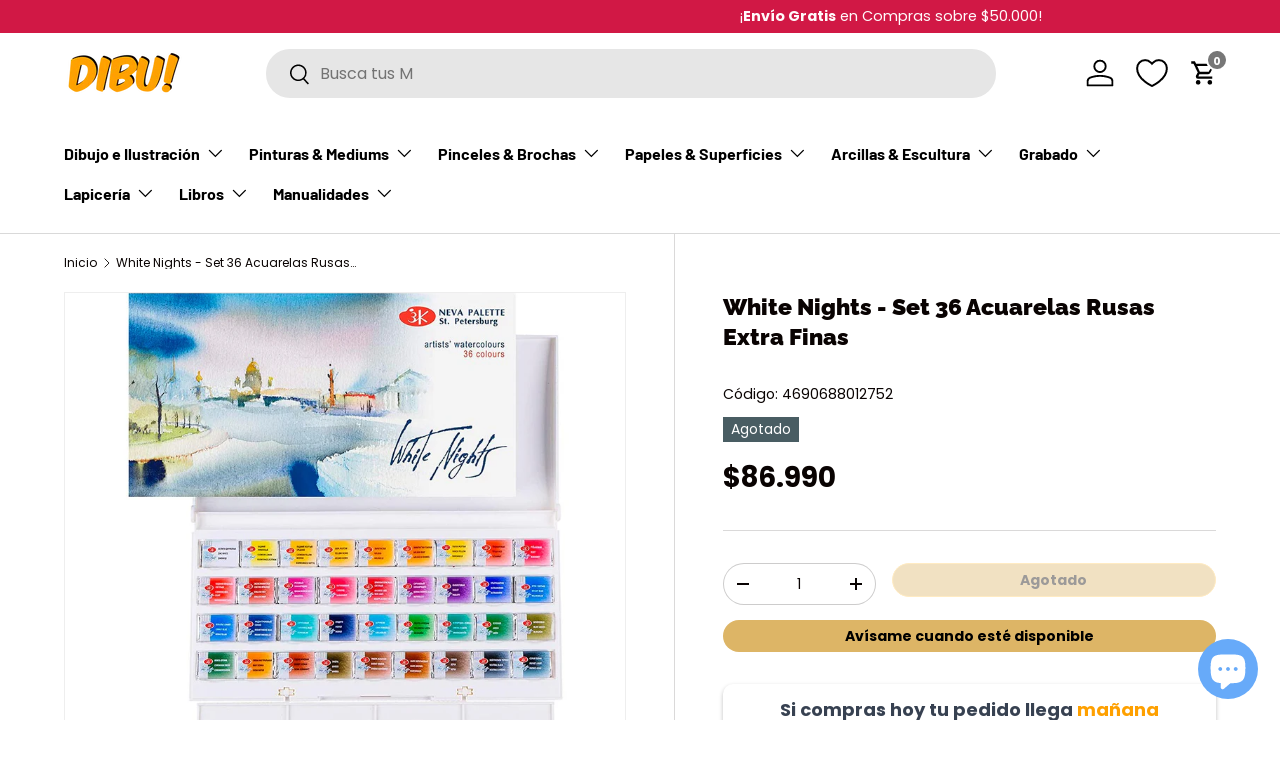

--- FILE ---
content_type: text/html; charset=utf-8
request_url: https://www.dibu.cl/products/white-nights-st-petersburg-set-36-acuarelas-rusas-extra-finas
body_size: 40916
content:
<!doctype html>
<html class="no-js" lang="es" dir="ltr">
<head>

<meta name="facebook-domain-verification" content="1vjm3rptt3ch0co3b8nz58pe0gm2rz" />
  
  <!-- Google tag (gtag.js) -->
<script async src="https://www.googletagmanager.com/gtag/js?id=AW-796920073"></script>
<script>
  window.dataLayer = window.dataLayer || [];
  function gtag(){dataLayer.push(arguments);}
  gtag('js', new Date());

  gtag('config', 'AW-796920073');
</script><meta charset="utf-8">
<meta name="viewport" content="width=device-width,initial-scale=1">
<title>White Nights Set 36 Acuarelas Rusas Finas - DibuChile &ndash; Dibu Chile</title><link rel="canonical" href="https://www.dibu.cl/products/white-nights-st-petersburg-set-36-acuarelas-rusas-extra-finas"><link rel="icon" href="//www.dibu.cl/cdn/shop/files/favicon-dibu.png?crop=center&height=48&v=1698758915&width=48" type="image/png">
  <link rel="apple-touch-icon" href="//www.dibu.cl/cdn/shop/files/favicon-dibu.png?crop=center&height=180&v=1698758915&width=180"><meta name="description" content="Set de 36 Acuarelas Rusas Extra Finas Nevskaya Palitra St Petersburg White Nights. Incluye Paleta y Pincel. Somos DibuChile, tu Tienda de Arte y Dibujo Favorita. Envío Gratis a Todo Chile en Compras Sobre 50 mil."><meta property="og:site_name" content="Dibu Chile">
<meta property="og:url" content="https://www.dibu.cl/products/white-nights-st-petersburg-set-36-acuarelas-rusas-extra-finas">
<meta property="og:title" content="White Nights Set 36 Acuarelas Rusas Finas - DibuChile">
<meta property="og:type" content="product">
<meta property="og:description" content="Set de 36 Acuarelas Rusas Extra Finas Nevskaya Palitra St Petersburg White Nights. Incluye Paleta y Pincel. Somos DibuChile, tu Tienda de Arte y Dibujo Favorita. Envío Gratis a Todo Chile en Compras Sobre 50 mil."><meta property="og:image" content="http://www.dibu.cl/cdn/shop/products/white-nights-st-petersburg-set-36-acuarelas-rusas-extra-finas-pastillas.jpg?crop=center&height=1200&v=1701719843&width=1200">
  <meta property="og:image:secure_url" content="https://www.dibu.cl/cdn/shop/products/white-nights-st-petersburg-set-36-acuarelas-rusas-extra-finas-pastillas.jpg?crop=center&height=1200&v=1701719843&width=1200">
  <meta property="og:image:width" content="1000">
  <meta property="og:image:height" content="1000"><meta property="og:price:amount" content="86.990,00">
  <meta property="og:price:currency" content="CLP"><meta name="twitter:card" content="summary_large_image">
<meta name="twitter:title" content="White Nights Set 36 Acuarelas Rusas Finas - DibuChile">
<meta name="twitter:description" content="Set de 36 Acuarelas Rusas Extra Finas Nevskaya Palitra St Petersburg White Nights. Incluye Paleta y Pincel. Somos DibuChile, tu Tienda de Arte y Dibujo Favorita. Envío Gratis a Todo Chile en Compras Sobre 50 mil.">
<style data-shopify>
@font-face {
  font-family: Poppins;
  font-weight: 400;
  font-style: normal;
  font-display: swap;
  src: url("//www.dibu.cl/cdn/fonts/poppins/poppins_n4.0ba78fa5af9b0e1a374041b3ceaadf0a43b41362.woff2") format("woff2"),
       url("//www.dibu.cl/cdn/fonts/poppins/poppins_n4.214741a72ff2596839fc9760ee7a770386cf16ca.woff") format("woff");
}
@font-face {
  font-family: Poppins;
  font-weight: 700;
  font-style: normal;
  font-display: swap;
  src: url("//www.dibu.cl/cdn/fonts/poppins/poppins_n7.56758dcf284489feb014a026f3727f2f20a54626.woff2") format("woff2"),
       url("//www.dibu.cl/cdn/fonts/poppins/poppins_n7.f34f55d9b3d3205d2cd6f64955ff4b36f0cfd8da.woff") format("woff");
}
@font-face {
  font-family: Poppins;
  font-weight: 400;
  font-style: italic;
  font-display: swap;
  src: url("//www.dibu.cl/cdn/fonts/poppins/poppins_i4.846ad1e22474f856bd6b81ba4585a60799a9f5d2.woff2") format("woff2"),
       url("//www.dibu.cl/cdn/fonts/poppins/poppins_i4.56b43284e8b52fc64c1fd271f289a39e8477e9ec.woff") format("woff");
}
@font-face {
  font-family: Poppins;
  font-weight: 700;
  font-style: italic;
  font-display: swap;
  src: url("//www.dibu.cl/cdn/fonts/poppins/poppins_i7.42fd71da11e9d101e1e6c7932199f925f9eea42d.woff2") format("woff2"),
       url("//www.dibu.cl/cdn/fonts/poppins/poppins_i7.ec8499dbd7616004e21155106d13837fff4cf556.woff") format("woff");
}
@font-face {
  font-family: Raleway;
  font-weight: 900;
  font-style: normal;
  font-display: swap;
  src: url("//www.dibu.cl/cdn/fonts/raleway/raleway_n9.259346ec38ffc48d01e8e17ed4cc049b1f170535.woff2") format("woff2"),
       url("//www.dibu.cl/cdn/fonts/raleway/raleway_n9.99d512687b4137f65e71bdf1ce52a546b399ea1a.woff") format("woff");
}
@font-face {
  font-family: Barlow;
  font-weight: 700;
  font-style: normal;
  font-display: swap;
  src: url("//www.dibu.cl/cdn/fonts/barlow/barlow_n7.691d1d11f150e857dcbc1c10ef03d825bc378d81.woff2") format("woff2"),
       url("//www.dibu.cl/cdn/fonts/barlow/barlow_n7.4fdbb1cb7da0e2c2f88492243ffa2b4f91924840.woff") format("woff");
}
:root {
      --bg-color: 255 255 255 / 1.0;
      --bg-color-og: 255 255 255 / 1.0;
      --heading-color: 9 3 2;
      --text-color: 9 3 2;
      --text-color-og: 9 3 2;
      --scrollbar-color: 9 3 2;
      --link-color: 239 160 1;
      --link-color-og: 239 160 1;
      --star-color: 103 170 249;--swatch-border-color-default: 206 205 204;
        --swatch-border-color-active: 132 129 129;
        --swatch-card-size: 24px;
        --swatch-variant-picker-size: 70px;--color-scheme-1-bg: 242 242 242 / 1.0;
      --color-scheme-1-grad: ;
      --color-scheme-1-heading: 9 3 2;
      --color-scheme-1-text: 9 3 2;
      --color-scheme-1-btn-bg: 255 205 106;
      --color-scheme-1-btn-text: 9 3 2;
      --color-scheme-1-btn-bg-hover: 221 181 102;--color-scheme-2-bg: 73 93 99 / 1.0;
      --color-scheme-2-grad: ;
      --color-scheme-2-heading: 255 255 255;
      --color-scheme-2-text: 255 255 255;
      --color-scheme-2-btn-bg: 255 205 106;
      --color-scheme-2-btn-text: 9 3 2;
      --color-scheme-2-btn-bg-hover: 221 181 102;--color-scheme-3-bg: 255 255 255 / 1.0;
      --color-scheme-3-grad: ;
      --color-scheme-3-heading: 9 3 2;
      --color-scheme-3-text: 9 3 2;
      --color-scheme-3-btn-bg: 255 205 106;
      --color-scheme-3-btn-text: 9 3 2;
      --color-scheme-3-btn-bg-hover: 221 181 102;

      --drawer-bg-color: 255 255 255 / 1.0;
      --drawer-text-color: 9 3 2;

      --panel-bg-color: 242 242 242 / 1.0;
      --panel-heading-color: 9 3 2;
      --panel-text-color: 9 3 2;

      --in-stock-text-color: 44 126 63;
      --low-stock-text-color: 210 134 26;
      --very-low-stock-text-color: 180 12 28;
      --no-stock-text-color: 119 119 119;
      --no-stock-backordered-text-color: 119 119 119;

      --error-bg-color: 252 237 238;
      --error-text-color: 180 12 28;
      --success-bg-color: 232 246 234;
      --success-text-color: 44 126 63;
      --info-bg-color: 228 237 250;
      --info-text-color: 26 102 210;

      --heading-font-family: Raleway, sans-serif;
      --heading-font-style: normal;
      --heading-font-weight: 900;
      --heading-scale-start: 4;

      --navigation-font-family: Barlow, sans-serif;
      --navigation-font-style: normal;
      --navigation-font-weight: 700;--heading-text-transform: none;
--subheading-text-transform: none;
      --body-font-family: Poppins, sans-serif;
      --body-font-style: normal;
      --body-font-weight: 400;
      --body-font-size: 16;

      --section-gap: 32;
      --heading-gap: calc(8 * var(--space-unit));--heading-gap: calc(6 * var(--space-unit));--grid-column-gap: 20px;--btn-bg-color: 255 205 106;
      --btn-bg-hover-color: 221 181 102;
      --btn-text-color: 9 3 2;
      --btn-bg-color-og: 255 205 106;
      --btn-text-color-og: 9 3 2;
      --btn-alt-bg-color: 255 205 106;
      --btn-alt-bg-alpha: 1.0;
      --btn-alt-text-color: 9 3 2;
      --btn-border-width: 1px;
      --btn-padding-y: 12px;

      
      --btn-border-radius: 27px;
      

      --btn-lg-border-radius: 50%;
      --btn-icon-border-radius: 50%;
      --input-with-btn-inner-radius: var(--btn-border-radius);

      --input-bg-color: 255 255 255 / 1.0;
      --input-text-color: 9 3 2;
      --input-border-width: 1px;
      --input-border-radius: 26px;
      --textarea-border-radius: 12px;
      --input-border-radius: 27px;
      --input-lg-border-radius: 33px;
      --input-bg-color-diff-3: #f7f7f7;
      --input-bg-color-diff-6: #f0f0f0;

      --modal-border-radius: 4px;
      --modal-overlay-color: 0 0 0;
      --modal-overlay-opacity: 0.4;
      --drawer-border-radius: 4px;
      --overlay-border-radius: 4px;--custom-label-bg-color: 35 2 46;
      --custom-label-text-color: 255 255 255;--sale-label-bg-color: 201 22 21;
      --sale-label-text-color: 255 255 255;--sold-out-label-bg-color: 73 93 99;
      --sold-out-label-text-color: 255 255 255;--preorder-label-bg-color: 103 170 249;
      --preorder-label-text-color: 255 255 255;

      --page-width: 1650px;
      --gutter-sm: 20px;
      --gutter-md: 32px;
      --gutter-lg: 64px;

      --payment-terms-bg-color: #ffffff;

      --coll-card-bg-color: #f7f7f7;
      --coll-card-border-color: rgba(0,0,0,0);
        
          --aos-animate-duration: 0.6s;
        

        
          --aos-min-width: 0;
        
      

      --reading-width: 48em;
    }

    @media (max-width: 769px) {
      :root {
        --reading-width: 36em;
      }
    }
  </style><link rel="stylesheet" href="//www.dibu.cl/cdn/shop/t/5/assets/main.css?v=183055023871693841261704900556">
  <script src="//www.dibu.cl/cdn/shop/t/5/assets/main.js?v=6682958494115610291701466815" defer="defer"></script><link rel="preload" href="//www.dibu.cl/cdn/fonts/poppins/poppins_n4.0ba78fa5af9b0e1a374041b3ceaadf0a43b41362.woff2" as="font" type="font/woff2" crossorigin fetchpriority="high"><link rel="preload" href="//www.dibu.cl/cdn/fonts/raleway/raleway_n9.259346ec38ffc48d01e8e17ed4cc049b1f170535.woff2" as="font" type="font/woff2" crossorigin fetchpriority="high"><link rel="stylesheet" href="//www.dibu.cl/cdn/shop/t/5/assets/swatches.css?v=43168066433955798811701466822" media="print" onload="this.media='all'">
    <noscript><link rel="stylesheet" href="//www.dibu.cl/cdn/shop/t/5/assets/swatches.css?v=43168066433955798811701466822"></noscript><script>window.performance && window.performance.mark && window.performance.mark('shopify.content_for_header.start');</script><meta name="google-site-verification" content="K8Ee9qEpbGmtWOunaT-GioxUFxyzf8v3k7Ggzr7neUQ">
<meta id="shopify-digital-wallet" name="shopify-digital-wallet" content="/58551861308/digital_wallets/dialog">
<link rel="alternate" type="application/json+oembed" href="https://www.dibu.cl/products/white-nights-st-petersburg-set-36-acuarelas-rusas-extra-finas.oembed">
<script async="async" src="/checkouts/internal/preloads.js?locale=es-CL"></script>
<script id="shopify-features" type="application/json">{"accessToken":"5ce08cd92b1296872ab2cec370af1b58","betas":["rich-media-storefront-analytics"],"domain":"www.dibu.cl","predictiveSearch":true,"shopId":58551861308,"locale":"es"}</script>
<script>var Shopify = Shopify || {};
Shopify.shop = "dibu-cl.myshopify.com";
Shopify.locale = "es";
Shopify.currency = {"active":"CLP","rate":"1.0"};
Shopify.country = "CL";
Shopify.theme = {"name":"Dibu 2024 - Lobo Creaciones","id":127033376828,"schema_name":"Enterprise","schema_version":"1.3.1","theme_store_id":null,"role":"main"};
Shopify.theme.handle = "null";
Shopify.theme.style = {"id":null,"handle":null};
Shopify.cdnHost = "www.dibu.cl/cdn";
Shopify.routes = Shopify.routes || {};
Shopify.routes.root = "/";</script>
<script type="module">!function(o){(o.Shopify=o.Shopify||{}).modules=!0}(window);</script>
<script>!function(o){function n(){var o=[];function n(){o.push(Array.prototype.slice.apply(arguments))}return n.q=o,n}var t=o.Shopify=o.Shopify||{};t.loadFeatures=n(),t.autoloadFeatures=n()}(window);</script>
<script id="shop-js-analytics" type="application/json">{"pageType":"product"}</script>
<script defer="defer" async type="module" src="//www.dibu.cl/cdn/shopifycloud/shop-js/modules/v2/client.init-shop-cart-sync_-aut3ZVe.es.esm.js"></script>
<script defer="defer" async type="module" src="//www.dibu.cl/cdn/shopifycloud/shop-js/modules/v2/chunk.common_jR-HGkUL.esm.js"></script>
<script type="module">
  await import("//www.dibu.cl/cdn/shopifycloud/shop-js/modules/v2/client.init-shop-cart-sync_-aut3ZVe.es.esm.js");
await import("//www.dibu.cl/cdn/shopifycloud/shop-js/modules/v2/chunk.common_jR-HGkUL.esm.js");

  window.Shopify.SignInWithShop?.initShopCartSync?.({"fedCMEnabled":true,"windoidEnabled":true});

</script>
<script>(function() {
  var isLoaded = false;
  function asyncLoad() {
    if (isLoaded) return;
    isLoaded = true;
    var urls = ["https:\/\/loox.io\/widget\/9gWheVACK9\/loox.1702072842407.js?shop=dibu-cl.myshopify.com","https:\/\/d1639lhkj5l89m.cloudfront.net\/js\/storefront\/uppromote.js?shop=dibu-cl.myshopify.com","https:\/\/tools.luckyorange.com\/core\/lo.js?site-id=8f80dc89\u0026shop=dibu-cl.myshopify.com","https:\/\/geostock.nyc3.digitaloceanspaces.com\/js\/inventoryLocation.js?shop=dibu-cl.myshopify.com","https:\/\/inventory-info.nyc3.cdn.digitaloceanspaces.com\/js\/inventoryLocation.js?shop=dibu-cl.myshopify.com"];
    for (var i = 0; i < urls.length; i++) {
      var s = document.createElement('script');
      s.type = 'text/javascript';
      s.async = true;
      s.src = urls[i];
      var x = document.getElementsByTagName('script')[0];
      x.parentNode.insertBefore(s, x);
    }
  };
  if(window.attachEvent) {
    window.attachEvent('onload', asyncLoad);
  } else {
    window.addEventListener('load', asyncLoad, false);
  }
})();</script>
<script id="__st">var __st={"a":58551861308,"offset":-10800,"reqid":"c7005087-42d4-478c-b169-7128ed186ecb-1768952082","pageurl":"www.dibu.cl\/products\/white-nights-st-petersburg-set-36-acuarelas-rusas-extra-finas","u":"c72c6edd35d5","p":"product","rtyp":"product","rid":7217265180732};</script>
<script>window.ShopifyPaypalV4VisibilityTracking = true;</script>
<script id="captcha-bootstrap">!function(){'use strict';const t='contact',e='account',n='new_comment',o=[[t,t],['blogs',n],['comments',n],[t,'customer']],c=[[e,'customer_login'],[e,'guest_login'],[e,'recover_customer_password'],[e,'create_customer']],r=t=>t.map((([t,e])=>`form[action*='/${t}']:not([data-nocaptcha='true']) input[name='form_type'][value='${e}']`)).join(','),a=t=>()=>t?[...document.querySelectorAll(t)].map((t=>t.form)):[];function s(){const t=[...o],e=r(t);return a(e)}const i='password',u='form_key',d=['recaptcha-v3-token','g-recaptcha-response','h-captcha-response',i],f=()=>{try{return window.sessionStorage}catch{return}},m='__shopify_v',_=t=>t.elements[u];function p(t,e,n=!1){try{const o=window.sessionStorage,c=JSON.parse(o.getItem(e)),{data:r}=function(t){const{data:e,action:n}=t;return t[m]||n?{data:e,action:n}:{data:t,action:n}}(c);for(const[e,n]of Object.entries(r))t.elements[e]&&(t.elements[e].value=n);n&&o.removeItem(e)}catch(o){console.error('form repopulation failed',{error:o})}}const l='form_type',E='cptcha';function T(t){t.dataset[E]=!0}const w=window,h=w.document,L='Shopify',v='ce_forms',y='captcha';let A=!1;((t,e)=>{const n=(g='f06e6c50-85a8-45c8-87d0-21a2b65856fe',I='https://cdn.shopify.com/shopifycloud/storefront-forms-hcaptcha/ce_storefront_forms_captcha_hcaptcha.v1.5.2.iife.js',D={infoText:'Protegido por hCaptcha',privacyText:'Privacidad',termsText:'Términos'},(t,e,n)=>{const o=w[L][v],c=o.bindForm;if(c)return c(t,g,e,D).then(n);var r;o.q.push([[t,g,e,D],n]),r=I,A||(h.body.append(Object.assign(h.createElement('script'),{id:'captcha-provider',async:!0,src:r})),A=!0)});var g,I,D;w[L]=w[L]||{},w[L][v]=w[L][v]||{},w[L][v].q=[],w[L][y]=w[L][y]||{},w[L][y].protect=function(t,e){n(t,void 0,e),T(t)},Object.freeze(w[L][y]),function(t,e,n,w,h,L){const[v,y,A,g]=function(t,e,n){const i=e?o:[],u=t?c:[],d=[...i,...u],f=r(d),m=r(i),_=r(d.filter((([t,e])=>n.includes(e))));return[a(f),a(m),a(_),s()]}(w,h,L),I=t=>{const e=t.target;return e instanceof HTMLFormElement?e:e&&e.form},D=t=>v().includes(t);t.addEventListener('submit',(t=>{const e=I(t);if(!e)return;const n=D(e)&&!e.dataset.hcaptchaBound&&!e.dataset.recaptchaBound,o=_(e),c=g().includes(e)&&(!o||!o.value);(n||c)&&t.preventDefault(),c&&!n&&(function(t){try{if(!f())return;!function(t){const e=f();if(!e)return;const n=_(t);if(!n)return;const o=n.value;o&&e.removeItem(o)}(t);const e=Array.from(Array(32),(()=>Math.random().toString(36)[2])).join('');!function(t,e){_(t)||t.append(Object.assign(document.createElement('input'),{type:'hidden',name:u})),t.elements[u].value=e}(t,e),function(t,e){const n=f();if(!n)return;const o=[...t.querySelectorAll(`input[type='${i}']`)].map((({name:t})=>t)),c=[...d,...o],r={};for(const[a,s]of new FormData(t).entries())c.includes(a)||(r[a]=s);n.setItem(e,JSON.stringify({[m]:1,action:t.action,data:r}))}(t,e)}catch(e){console.error('failed to persist form',e)}}(e),e.submit())}));const S=(t,e)=>{t&&!t.dataset[E]&&(n(t,e.some((e=>e===t))),T(t))};for(const o of['focusin','change'])t.addEventListener(o,(t=>{const e=I(t);D(e)&&S(e,y())}));const B=e.get('form_key'),M=e.get(l),P=B&&M;t.addEventListener('DOMContentLoaded',(()=>{const t=y();if(P)for(const e of t)e.elements[l].value===M&&p(e,B);[...new Set([...A(),...v().filter((t=>'true'===t.dataset.shopifyCaptcha))])].forEach((e=>S(e,t)))}))}(h,new URLSearchParams(w.location.search),n,t,e,['guest_login'])})(!0,!0)}();</script>
<script integrity="sha256-4kQ18oKyAcykRKYeNunJcIwy7WH5gtpwJnB7kiuLZ1E=" data-source-attribution="shopify.loadfeatures" defer="defer" src="//www.dibu.cl/cdn/shopifycloud/storefront/assets/storefront/load_feature-a0a9edcb.js" crossorigin="anonymous"></script>
<script data-source-attribution="shopify.dynamic_checkout.dynamic.init">var Shopify=Shopify||{};Shopify.PaymentButton=Shopify.PaymentButton||{isStorefrontPortableWallets:!0,init:function(){window.Shopify.PaymentButton.init=function(){};var t=document.createElement("script");t.src="https://www.dibu.cl/cdn/shopifycloud/portable-wallets/latest/portable-wallets.es.js",t.type="module",document.head.appendChild(t)}};
</script>
<script data-source-attribution="shopify.dynamic_checkout.buyer_consent">
  function portableWalletsHideBuyerConsent(e){var t=document.getElementById("shopify-buyer-consent"),n=document.getElementById("shopify-subscription-policy-button");t&&n&&(t.classList.add("hidden"),t.setAttribute("aria-hidden","true"),n.removeEventListener("click",e))}function portableWalletsShowBuyerConsent(e){var t=document.getElementById("shopify-buyer-consent"),n=document.getElementById("shopify-subscription-policy-button");t&&n&&(t.classList.remove("hidden"),t.removeAttribute("aria-hidden"),n.addEventListener("click",e))}window.Shopify?.PaymentButton&&(window.Shopify.PaymentButton.hideBuyerConsent=portableWalletsHideBuyerConsent,window.Shopify.PaymentButton.showBuyerConsent=portableWalletsShowBuyerConsent);
</script>
<script data-source-attribution="shopify.dynamic_checkout.cart.bootstrap">document.addEventListener("DOMContentLoaded",(function(){function t(){return document.querySelector("shopify-accelerated-checkout-cart, shopify-accelerated-checkout")}if(t())Shopify.PaymentButton.init();else{new MutationObserver((function(e,n){t()&&(Shopify.PaymentButton.init(),n.disconnect())})).observe(document.body,{childList:!0,subtree:!0})}}));
</script>
<script id="sections-script" data-sections="header,footer" defer="defer" src="//www.dibu.cl/cdn/shop/t/5/compiled_assets/scripts.js?v=9956"></script>
<script>window.performance && window.performance.mark && window.performance.mark('shopify.content_for_header.end');</script>
<script src="//www.dibu.cl/cdn/shop/t/5/assets/blur-messages.js?v=98620774460636405321701466816" defer="defer"></script>
    <script src="//www.dibu.cl/cdn/shop/t/5/assets/animate-on-scroll.js?v=15249566486942820451701466816" defer="defer"></script>
    <link rel="stylesheet" href="//www.dibu.cl/cdn/shop/t/5/assets/animate-on-scroll.css?v=116194678796051782541701466815">
  

  <script>document.documentElement.className = document.documentElement.className.replace('no-js', 'js');</script><!-- CC Custom Head Start --><!-- CC Custom Head End --><!-- BEGIN app block: shopify://apps/frequently-bought/blocks/app-embed-block/b1a8cbea-c844-4842-9529-7c62dbab1b1f --><script>
    window.codeblackbelt = window.codeblackbelt || {};
    window.codeblackbelt.shop = window.codeblackbelt.shop || 'dibu-cl.myshopify.com';
    
        window.codeblackbelt.productId = 7217265180732;</script><script src="//cdn.codeblackbelt.com/widgets/frequently-bought-together/main.min.js?version=2026012020-0300" async></script>
 <!-- END app block --><!-- BEGIN app block: shopify://apps/multi-location-inv/blocks/app-embed/982328e1-99f7-4a7e-8266-6aed71bf0021 -->


  
    <script src="https://cdn.shopify.com/extensions/019bc8d2-cea0-7a5e-8ad1-2f50d795a504/inventory-info-theme-exrtensions-180/assets/common.bundle.js"></script>
  

<style>
  .iia-icon svg{height:18px;width:18px}.iia-disabled-button{pointer-events:none}.iia-hidden {display: none;}
</style>
<script>
      window.inventoryInfo = window.inventoryInfo || {};
      window.inventoryInfo.shop = window.inventoryInfo.shop || {};
      window.inventoryInfo.shop.shopifyDomain = 'dibu-cl.myshopify.com';
      window.inventoryInfo.shop.locale = 'es';
      window.inventoryInfo.pageType = 'product';
      
        window.inventoryInfo.settings = {"onBoarding":{"theme":{"themeSelectionStep":{"complete":true,"data":{"themeId":"127033376828"}},"appEmbedStep":{"skipped":true},"productPageStep":{"skipped":true}}},"uiEnabled":true,"header":"Stock por Tiendas","description":"* stock actualizado cada 30 minutos.","hideLocationDetails":true,"drawer":false,"threshold":true,"stockMessageRules":[{"operator":"<=","qty":1,"msg":"{{location-name}} - {{threshold-message}}","threshold":"Sin Stock","titleMsg":"<span class='iiaLocation' style='font-weight: normal; color: #000000'>Seaside Market</span> - <span class='iiaStockThreshold' >Sin Stock</span>"},{"operator":"<=","qty":3,"msg":"{{location-name}} - {{threshold-message}}","threshold":"Bajo stock","titleMsg":"<span class='iiaLocation' style='font-weight: normal; color: #000000'>Highland Grocery</span> - <span class='iiaStockThreshold' >Bajo stock</span>"},{"operator":">=","qty":4,"msg":"{{location-name}} - {{threshold-message}}","threshold":"Disponible","titleMsg":"<span class='iiaLocation' style='font-weight: normal; color: #000000'>City Centre Plaza</span> - <span class='iiaStockThreshold' >Disponible</span>"}]};
        
          window.inventoryInfo.locationSettings = {"details":[{"id":64548470844,"isPrimary":false}]};
        
      
      
</script>


  
 

 


  <script> 
      window.inventoryInfo = window.inventoryInfo || {};
      window.inventoryInfo.product = window.inventoryInfo.product || {}
      window.inventoryInfo.product.title = "White Nights - Set 36 Acuarelas Rusas Extra Finas";
      window.inventoryInfo.product.handle = "white-nights-st-petersburg-set-36-acuarelas-rusas-extra-finas";
      window.inventoryInfo.product.id = 7217265180732;
      window.inventoryInfo.product.selectedVairant = 40863532810300;
      window.inventoryInfo.product.defaultVariantOnly = true
      window.inventoryInfo.markets = window.inventoryInfo.markets || {};
      window.inventoryInfo.markets.isoCode = 'CL';
      window.inventoryInfo.product.variants = window.inventoryInfo.product.variants || []; 
      
          window.inventoryInfo.product.variants.push({id:40863532810300, 
                                                      title:"Default Title", 
                                                      available:false,
                                                      incoming: false,
                                                      incomingDate: null
                                                     });
      
       
    </script>

    


 
 
    
      <script src="https://cdn.shopify.com/extensions/019bc8d2-cea0-7a5e-8ad1-2f50d795a504/inventory-info-theme-exrtensions-180/assets/main.bundle.js"></script>
    

<!-- END app block --><script src="https://cdn.shopify.com/extensions/019aae6a-8958-7657-9775-622ab99f1d40/affiliatery-65/assets/affiliatery-embed.js" type="text/javascript" defer="defer"></script>
<script src="https://cdn.shopify.com/extensions/019ab370-3427-7dfe-9e9e-e24647f8564c/cartbite-75/assets/cartbite-embed.js" type="text/javascript" defer="defer"></script>
<link href="https://cdn.shopify.com/extensions/019bc237-e6a0-75fa-a84b-a22337af908e/swish-formerly-wishlist-king-218/assets/component-wishlist-button-block.css" rel="stylesheet" type="text/css" media="all">
<script src="https://cdn.shopify.com/extensions/e8878072-2f6b-4e89-8082-94b04320908d/inbox-1254/assets/inbox-chat-loader.js" type="text/javascript" defer="defer"></script>
<link href="https://monorail-edge.shopifysvc.com" rel="dns-prefetch">
<script>(function(){if ("sendBeacon" in navigator && "performance" in window) {try {var session_token_from_headers = performance.getEntriesByType('navigation')[0].serverTiming.find(x => x.name == '_s').description;} catch {var session_token_from_headers = undefined;}var session_cookie_matches = document.cookie.match(/_shopify_s=([^;]*)/);var session_token_from_cookie = session_cookie_matches && session_cookie_matches.length === 2 ? session_cookie_matches[1] : "";var session_token = session_token_from_headers || session_token_from_cookie || "";function handle_abandonment_event(e) {var entries = performance.getEntries().filter(function(entry) {return /monorail-edge.shopifysvc.com/.test(entry.name);});if (!window.abandonment_tracked && entries.length === 0) {window.abandonment_tracked = true;var currentMs = Date.now();var navigation_start = performance.timing.navigationStart;var payload = {shop_id: 58551861308,url: window.location.href,navigation_start,duration: currentMs - navigation_start,session_token,page_type: "product"};window.navigator.sendBeacon("https://monorail-edge.shopifysvc.com/v1/produce", JSON.stringify({schema_id: "online_store_buyer_site_abandonment/1.1",payload: payload,metadata: {event_created_at_ms: currentMs,event_sent_at_ms: currentMs}}));}}window.addEventListener('pagehide', handle_abandonment_event);}}());</script>
<script id="web-pixels-manager-setup">(function e(e,d,r,n,o){if(void 0===o&&(o={}),!Boolean(null===(a=null===(i=window.Shopify)||void 0===i?void 0:i.analytics)||void 0===a?void 0:a.replayQueue)){var i,a;window.Shopify=window.Shopify||{};var t=window.Shopify;t.analytics=t.analytics||{};var s=t.analytics;s.replayQueue=[],s.publish=function(e,d,r){return s.replayQueue.push([e,d,r]),!0};try{self.performance.mark("wpm:start")}catch(e){}var l=function(){var e={modern:/Edge?\/(1{2}[4-9]|1[2-9]\d|[2-9]\d{2}|\d{4,})\.\d+(\.\d+|)|Firefox\/(1{2}[4-9]|1[2-9]\d|[2-9]\d{2}|\d{4,})\.\d+(\.\d+|)|Chrom(ium|e)\/(9{2}|\d{3,})\.\d+(\.\d+|)|(Maci|X1{2}).+ Version\/(15\.\d+|(1[6-9]|[2-9]\d|\d{3,})\.\d+)([,.]\d+|)( \(\w+\)|)( Mobile\/\w+|) Safari\/|Chrome.+OPR\/(9{2}|\d{3,})\.\d+\.\d+|(CPU[ +]OS|iPhone[ +]OS|CPU[ +]iPhone|CPU IPhone OS|CPU iPad OS)[ +]+(15[._]\d+|(1[6-9]|[2-9]\d|\d{3,})[._]\d+)([._]\d+|)|Android:?[ /-](13[3-9]|1[4-9]\d|[2-9]\d{2}|\d{4,})(\.\d+|)(\.\d+|)|Android.+Firefox\/(13[5-9]|1[4-9]\d|[2-9]\d{2}|\d{4,})\.\d+(\.\d+|)|Android.+Chrom(ium|e)\/(13[3-9]|1[4-9]\d|[2-9]\d{2}|\d{4,})\.\d+(\.\d+|)|SamsungBrowser\/([2-9]\d|\d{3,})\.\d+/,legacy:/Edge?\/(1[6-9]|[2-9]\d|\d{3,})\.\d+(\.\d+|)|Firefox\/(5[4-9]|[6-9]\d|\d{3,})\.\d+(\.\d+|)|Chrom(ium|e)\/(5[1-9]|[6-9]\d|\d{3,})\.\d+(\.\d+|)([\d.]+$|.*Safari\/(?![\d.]+ Edge\/[\d.]+$))|(Maci|X1{2}).+ Version\/(10\.\d+|(1[1-9]|[2-9]\d|\d{3,})\.\d+)([,.]\d+|)( \(\w+\)|)( Mobile\/\w+|) Safari\/|Chrome.+OPR\/(3[89]|[4-9]\d|\d{3,})\.\d+\.\d+|(CPU[ +]OS|iPhone[ +]OS|CPU[ +]iPhone|CPU IPhone OS|CPU iPad OS)[ +]+(10[._]\d+|(1[1-9]|[2-9]\d|\d{3,})[._]\d+)([._]\d+|)|Android:?[ /-](13[3-9]|1[4-9]\d|[2-9]\d{2}|\d{4,})(\.\d+|)(\.\d+|)|Mobile Safari.+OPR\/([89]\d|\d{3,})\.\d+\.\d+|Android.+Firefox\/(13[5-9]|1[4-9]\d|[2-9]\d{2}|\d{4,})\.\d+(\.\d+|)|Android.+Chrom(ium|e)\/(13[3-9]|1[4-9]\d|[2-9]\d{2}|\d{4,})\.\d+(\.\d+|)|Android.+(UC? ?Browser|UCWEB|U3)[ /]?(15\.([5-9]|\d{2,})|(1[6-9]|[2-9]\d|\d{3,})\.\d+)\.\d+|SamsungBrowser\/(5\.\d+|([6-9]|\d{2,})\.\d+)|Android.+MQ{2}Browser\/(14(\.(9|\d{2,})|)|(1[5-9]|[2-9]\d|\d{3,})(\.\d+|))(\.\d+|)|K[Aa][Ii]OS\/(3\.\d+|([4-9]|\d{2,})\.\d+)(\.\d+|)/},d=e.modern,r=e.legacy,n=navigator.userAgent;return n.match(d)?"modern":n.match(r)?"legacy":"unknown"}(),u="modern"===l?"modern":"legacy",c=(null!=n?n:{modern:"",legacy:""})[u],f=function(e){return[e.baseUrl,"/wpm","/b",e.hashVersion,"modern"===e.buildTarget?"m":"l",".js"].join("")}({baseUrl:d,hashVersion:r,buildTarget:u}),m=function(e){var d=e.version,r=e.bundleTarget,n=e.surface,o=e.pageUrl,i=e.monorailEndpoint;return{emit:function(e){var a=e.status,t=e.errorMsg,s=(new Date).getTime(),l=JSON.stringify({metadata:{event_sent_at_ms:s},events:[{schema_id:"web_pixels_manager_load/3.1",payload:{version:d,bundle_target:r,page_url:o,status:a,surface:n,error_msg:t},metadata:{event_created_at_ms:s}}]});if(!i)return console&&console.warn&&console.warn("[Web Pixels Manager] No Monorail endpoint provided, skipping logging."),!1;try{return self.navigator.sendBeacon.bind(self.navigator)(i,l)}catch(e){}var u=new XMLHttpRequest;try{return u.open("POST",i,!0),u.setRequestHeader("Content-Type","text/plain"),u.send(l),!0}catch(e){return console&&console.warn&&console.warn("[Web Pixels Manager] Got an unhandled error while logging to Monorail."),!1}}}}({version:r,bundleTarget:l,surface:e.surface,pageUrl:self.location.href,monorailEndpoint:e.monorailEndpoint});try{o.browserTarget=l,function(e){var d=e.src,r=e.async,n=void 0===r||r,o=e.onload,i=e.onerror,a=e.sri,t=e.scriptDataAttributes,s=void 0===t?{}:t,l=document.createElement("script"),u=document.querySelector("head"),c=document.querySelector("body");if(l.async=n,l.src=d,a&&(l.integrity=a,l.crossOrigin="anonymous"),s)for(var f in s)if(Object.prototype.hasOwnProperty.call(s,f))try{l.dataset[f]=s[f]}catch(e){}if(o&&l.addEventListener("load",o),i&&l.addEventListener("error",i),u)u.appendChild(l);else{if(!c)throw new Error("Did not find a head or body element to append the script");c.appendChild(l)}}({src:f,async:!0,onload:function(){if(!function(){var e,d;return Boolean(null===(d=null===(e=window.Shopify)||void 0===e?void 0:e.analytics)||void 0===d?void 0:d.initialized)}()){var d=window.webPixelsManager.init(e)||void 0;if(d){var r=window.Shopify.analytics;r.replayQueue.forEach((function(e){var r=e[0],n=e[1],o=e[2];d.publishCustomEvent(r,n,o)})),r.replayQueue=[],r.publish=d.publishCustomEvent,r.visitor=d.visitor,r.initialized=!0}}},onerror:function(){return m.emit({status:"failed",errorMsg:"".concat(f," has failed to load")})},sri:function(e){var d=/^sha384-[A-Za-z0-9+/=]+$/;return"string"==typeof e&&d.test(e)}(c)?c:"",scriptDataAttributes:o}),m.emit({status:"loading"})}catch(e){m.emit({status:"failed",errorMsg:(null==e?void 0:e.message)||"Unknown error"})}}})({shopId: 58551861308,storefrontBaseUrl: "https://www.dibu.cl",extensionsBaseUrl: "https://extensions.shopifycdn.com/cdn/shopifycloud/web-pixels-manager",monorailEndpoint: "https://monorail-edge.shopifysvc.com/unstable/produce_batch",surface: "storefront-renderer",enabledBetaFlags: ["2dca8a86"],webPixelsConfigList: [{"id":"1024819260","configuration":"{\"shopId\":\"130961\",\"env\":\"production\",\"metaData\":\"[]\"}","eventPayloadVersion":"v1","runtimeContext":"STRICT","scriptVersion":"8e11013497942cd9be82d03af35714e6","type":"APP","apiClientId":2773553,"privacyPurposes":[],"dataSharingAdjustments":{"protectedCustomerApprovalScopes":["read_customer_address","read_customer_email","read_customer_name","read_customer_personal_data","read_customer_phone"]}},{"id":"466092092","configuration":"{\"accountID\":\"58551861308\"}","eventPayloadVersion":"v1","runtimeContext":"STRICT","scriptVersion":"3c72ff377e9d92ad2f15992c3c493e7f","type":"APP","apiClientId":5263155,"privacyPurposes":[],"dataSharingAdjustments":{"protectedCustomerApprovalScopes":["read_customer_address","read_customer_email","read_customer_name","read_customer_personal_data","read_customer_phone"]}},{"id":"389152828","configuration":"{\"config\":\"{\\\"pixel_id\\\":\\\"G-N1LX815T6F\\\",\\\"target_country\\\":\\\"CL\\\",\\\"gtag_events\\\":[{\\\"type\\\":\\\"search\\\",\\\"action_label\\\":[\\\"G-N1LX815T6F\\\",\\\"AW-796920073\\\/y0B0CIiguYcZEImSgPwC\\\"]},{\\\"type\\\":\\\"begin_checkout\\\",\\\"action_label\\\":[\\\"G-N1LX815T6F\\\",\\\"AW-796920073\\\/5s_sCI6guYcZEImSgPwC\\\"]},{\\\"type\\\":\\\"view_item\\\",\\\"action_label\\\":[\\\"G-N1LX815T6F\\\",\\\"AW-796920073\\\/QipzCImeuYcZEImSgPwC\\\",\\\"MC-ZXG28F3ZJC\\\"]},{\\\"type\\\":\\\"purchase\\\",\\\"action_label\\\":[\\\"G-N1LX815T6F\\\",\\\"AW-796920073\\\/40kECIOeuYcZEImSgPwC\\\",\\\"MC-ZXG28F3ZJC\\\"]},{\\\"type\\\":\\\"page_view\\\",\\\"action_label\\\":[\\\"G-N1LX815T6F\\\",\\\"AW-796920073\\\/r0O_CIaeuYcZEImSgPwC\\\",\\\"MC-ZXG28F3ZJC\\\"]},{\\\"type\\\":\\\"add_payment_info\\\",\\\"action_label\\\":[\\\"G-N1LX815T6F\\\",\\\"AW-796920073\\\/wJPCCJGguYcZEImSgPwC\\\"]},{\\\"type\\\":\\\"add_to_cart\\\",\\\"action_label\\\":[\\\"G-N1LX815T6F\\\",\\\"AW-796920073\\\/3PFDCIuguYcZEImSgPwC\\\"]}],\\\"enable_monitoring_mode\\\":false}\"}","eventPayloadVersion":"v1","runtimeContext":"OPEN","scriptVersion":"b2a88bafab3e21179ed38636efcd8a93","type":"APP","apiClientId":1780363,"privacyPurposes":[],"dataSharingAdjustments":{"protectedCustomerApprovalScopes":["read_customer_address","read_customer_email","read_customer_name","read_customer_personal_data","read_customer_phone"]}},{"id":"365330492","configuration":"{\"accountID\":\"58551861308\"}","eventPayloadVersion":"v1","runtimeContext":"STRICT","scriptVersion":"19f3dd9843a7c108f5b7db6625568262","type":"APP","apiClientId":4646003,"privacyPurposes":[],"dataSharingAdjustments":{"protectedCustomerApprovalScopes":["read_customer_email","read_customer_name","read_customer_personal_data","read_customer_phone"]}},{"id":"315523132","configuration":"{\"pixelCode\":\"CME1L0RC77UCRGJEOQMG\"}","eventPayloadVersion":"v1","runtimeContext":"STRICT","scriptVersion":"22e92c2ad45662f435e4801458fb78cc","type":"APP","apiClientId":4383523,"privacyPurposes":["ANALYTICS","MARKETING","SALE_OF_DATA"],"dataSharingAdjustments":{"protectedCustomerApprovalScopes":["read_customer_address","read_customer_email","read_customer_name","read_customer_personal_data","read_customer_phone"]}},{"id":"188481596","configuration":"{\"siteId\":\"8f80dc89\",\"environment\":\"production\",\"isPlusUser\":\"false\"}","eventPayloadVersion":"v1","runtimeContext":"STRICT","scriptVersion":"d38a2000dcd0eb072d7eed6a88122b6b","type":"APP","apiClientId":187969,"privacyPurposes":["ANALYTICS","MARKETING"],"capabilities":["advanced_dom_events"],"dataSharingAdjustments":{"protectedCustomerApprovalScopes":[]}},{"id":"153387068","configuration":"{\"pixel_id\":\"756925059627972\",\"pixel_type\":\"facebook_pixel\",\"metaapp_system_user_token\":\"-\"}","eventPayloadVersion":"v1","runtimeContext":"OPEN","scriptVersion":"ca16bc87fe92b6042fbaa3acc2fbdaa6","type":"APP","apiClientId":2329312,"privacyPurposes":["ANALYTICS","MARKETING","SALE_OF_DATA"],"dataSharingAdjustments":{"protectedCustomerApprovalScopes":["read_customer_address","read_customer_email","read_customer_name","read_customer_personal_data","read_customer_phone"]}},{"id":"shopify-app-pixel","configuration":"{}","eventPayloadVersion":"v1","runtimeContext":"STRICT","scriptVersion":"0450","apiClientId":"shopify-pixel","type":"APP","privacyPurposes":["ANALYTICS","MARKETING"]},{"id":"shopify-custom-pixel","eventPayloadVersion":"v1","runtimeContext":"LAX","scriptVersion":"0450","apiClientId":"shopify-pixel","type":"CUSTOM","privacyPurposes":["ANALYTICS","MARKETING"]}],isMerchantRequest: false,initData: {"shop":{"name":"Dibu Chile","paymentSettings":{"currencyCode":"CLP"},"myshopifyDomain":"dibu-cl.myshopify.com","countryCode":"CL","storefrontUrl":"https:\/\/www.dibu.cl"},"customer":null,"cart":null,"checkout":null,"productVariants":[{"price":{"amount":86990.0,"currencyCode":"CLP"},"product":{"title":"White Nights - Set 36 Acuarelas Rusas Extra Finas","vendor":"White Nights","id":"7217265180732","untranslatedTitle":"White Nights - Set 36 Acuarelas Rusas Extra Finas","url":"\/products\/white-nights-st-petersburg-set-36-acuarelas-rusas-extra-finas","type":"Acuarelas"},"id":"40863532810300","image":{"src":"\/\/www.dibu.cl\/cdn\/shop\/products\/white-nights-st-petersburg-set-36-acuarelas-rusas-extra-finas-pastillas.jpg?v=1701719843"},"sku":"1587421816133","title":"Default Title","untranslatedTitle":"Default Title"}],"purchasingCompany":null},},"https://www.dibu.cl/cdn","fcfee988w5aeb613cpc8e4bc33m6693e112",{"modern":"","legacy":""},{"shopId":"58551861308","storefrontBaseUrl":"https:\/\/www.dibu.cl","extensionBaseUrl":"https:\/\/extensions.shopifycdn.com\/cdn\/shopifycloud\/web-pixels-manager","surface":"storefront-renderer","enabledBetaFlags":"[\"2dca8a86\"]","isMerchantRequest":"false","hashVersion":"fcfee988w5aeb613cpc8e4bc33m6693e112","publish":"custom","events":"[[\"page_viewed\",{}],[\"product_viewed\",{\"productVariant\":{\"price\":{\"amount\":86990.0,\"currencyCode\":\"CLP\"},\"product\":{\"title\":\"White Nights - Set 36 Acuarelas Rusas Extra Finas\",\"vendor\":\"White Nights\",\"id\":\"7217265180732\",\"untranslatedTitle\":\"White Nights - Set 36 Acuarelas Rusas Extra Finas\",\"url\":\"\/products\/white-nights-st-petersburg-set-36-acuarelas-rusas-extra-finas\",\"type\":\"Acuarelas\"},\"id\":\"40863532810300\",\"image\":{\"src\":\"\/\/www.dibu.cl\/cdn\/shop\/products\/white-nights-st-petersburg-set-36-acuarelas-rusas-extra-finas-pastillas.jpg?v=1701719843\"},\"sku\":\"1587421816133\",\"title\":\"Default Title\",\"untranslatedTitle\":\"Default Title\"}}]]"});</script><script>
  window.ShopifyAnalytics = window.ShopifyAnalytics || {};
  window.ShopifyAnalytics.meta = window.ShopifyAnalytics.meta || {};
  window.ShopifyAnalytics.meta.currency = 'CLP';
  var meta = {"product":{"id":7217265180732,"gid":"gid:\/\/shopify\/Product\/7217265180732","vendor":"White Nights","type":"Acuarelas","handle":"white-nights-st-petersburg-set-36-acuarelas-rusas-extra-finas","variants":[{"id":40863532810300,"price":8699000,"name":"White Nights - Set 36 Acuarelas Rusas Extra Finas","public_title":null,"sku":"1587421816133"}],"remote":false},"page":{"pageType":"product","resourceType":"product","resourceId":7217265180732,"requestId":"c7005087-42d4-478c-b169-7128ed186ecb-1768952082"}};
  for (var attr in meta) {
    window.ShopifyAnalytics.meta[attr] = meta[attr];
  }
</script>
<script class="analytics">
  (function () {
    var customDocumentWrite = function(content) {
      var jquery = null;

      if (window.jQuery) {
        jquery = window.jQuery;
      } else if (window.Checkout && window.Checkout.$) {
        jquery = window.Checkout.$;
      }

      if (jquery) {
        jquery('body').append(content);
      }
    };

    var hasLoggedConversion = function(token) {
      if (token) {
        return document.cookie.indexOf('loggedConversion=' + token) !== -1;
      }
      return false;
    }

    var setCookieIfConversion = function(token) {
      if (token) {
        var twoMonthsFromNow = new Date(Date.now());
        twoMonthsFromNow.setMonth(twoMonthsFromNow.getMonth() + 2);

        document.cookie = 'loggedConversion=' + token + '; expires=' + twoMonthsFromNow;
      }
    }

    var trekkie = window.ShopifyAnalytics.lib = window.trekkie = window.trekkie || [];
    if (trekkie.integrations) {
      return;
    }
    trekkie.methods = [
      'identify',
      'page',
      'ready',
      'track',
      'trackForm',
      'trackLink'
    ];
    trekkie.factory = function(method) {
      return function() {
        var args = Array.prototype.slice.call(arguments);
        args.unshift(method);
        trekkie.push(args);
        return trekkie;
      };
    };
    for (var i = 0; i < trekkie.methods.length; i++) {
      var key = trekkie.methods[i];
      trekkie[key] = trekkie.factory(key);
    }
    trekkie.load = function(config) {
      trekkie.config = config || {};
      trekkie.config.initialDocumentCookie = document.cookie;
      var first = document.getElementsByTagName('script')[0];
      var script = document.createElement('script');
      script.type = 'text/javascript';
      script.onerror = function(e) {
        var scriptFallback = document.createElement('script');
        scriptFallback.type = 'text/javascript';
        scriptFallback.onerror = function(error) {
                var Monorail = {
      produce: function produce(monorailDomain, schemaId, payload) {
        var currentMs = new Date().getTime();
        var event = {
          schema_id: schemaId,
          payload: payload,
          metadata: {
            event_created_at_ms: currentMs,
            event_sent_at_ms: currentMs
          }
        };
        return Monorail.sendRequest("https://" + monorailDomain + "/v1/produce", JSON.stringify(event));
      },
      sendRequest: function sendRequest(endpointUrl, payload) {
        // Try the sendBeacon API
        if (window && window.navigator && typeof window.navigator.sendBeacon === 'function' && typeof window.Blob === 'function' && !Monorail.isIos12()) {
          var blobData = new window.Blob([payload], {
            type: 'text/plain'
          });

          if (window.navigator.sendBeacon(endpointUrl, blobData)) {
            return true;
          } // sendBeacon was not successful

        } // XHR beacon

        var xhr = new XMLHttpRequest();

        try {
          xhr.open('POST', endpointUrl);
          xhr.setRequestHeader('Content-Type', 'text/plain');
          xhr.send(payload);
        } catch (e) {
          console.log(e);
        }

        return false;
      },
      isIos12: function isIos12() {
        return window.navigator.userAgent.lastIndexOf('iPhone; CPU iPhone OS 12_') !== -1 || window.navigator.userAgent.lastIndexOf('iPad; CPU OS 12_') !== -1;
      }
    };
    Monorail.produce('monorail-edge.shopifysvc.com',
      'trekkie_storefront_load_errors/1.1',
      {shop_id: 58551861308,
      theme_id: 127033376828,
      app_name: "storefront",
      context_url: window.location.href,
      source_url: "//www.dibu.cl/cdn/s/trekkie.storefront.cd680fe47e6c39ca5d5df5f0a32d569bc48c0f27.min.js"});

        };
        scriptFallback.async = true;
        scriptFallback.src = '//www.dibu.cl/cdn/s/trekkie.storefront.cd680fe47e6c39ca5d5df5f0a32d569bc48c0f27.min.js';
        first.parentNode.insertBefore(scriptFallback, first);
      };
      script.async = true;
      script.src = '//www.dibu.cl/cdn/s/trekkie.storefront.cd680fe47e6c39ca5d5df5f0a32d569bc48c0f27.min.js';
      first.parentNode.insertBefore(script, first);
    };
    trekkie.load(
      {"Trekkie":{"appName":"storefront","development":false,"defaultAttributes":{"shopId":58551861308,"isMerchantRequest":null,"themeId":127033376828,"themeCityHash":"8128480260120278684","contentLanguage":"es","currency":"CLP","eventMetadataId":"de3fc876-5bda-4a9a-81e7-0b410989b1ef"},"isServerSideCookieWritingEnabled":true,"monorailRegion":"shop_domain","enabledBetaFlags":["65f19447"]},"Session Attribution":{},"S2S":{"facebookCapiEnabled":true,"source":"trekkie-storefront-renderer","apiClientId":580111}}
    );

    var loaded = false;
    trekkie.ready(function() {
      if (loaded) return;
      loaded = true;

      window.ShopifyAnalytics.lib = window.trekkie;

      var originalDocumentWrite = document.write;
      document.write = customDocumentWrite;
      try { window.ShopifyAnalytics.merchantGoogleAnalytics.call(this); } catch(error) {};
      document.write = originalDocumentWrite;

      window.ShopifyAnalytics.lib.page(null,{"pageType":"product","resourceType":"product","resourceId":7217265180732,"requestId":"c7005087-42d4-478c-b169-7128ed186ecb-1768952082","shopifyEmitted":true});

      var match = window.location.pathname.match(/checkouts\/(.+)\/(thank_you|post_purchase)/)
      var token = match? match[1]: undefined;
      if (!hasLoggedConversion(token)) {
        setCookieIfConversion(token);
        window.ShopifyAnalytics.lib.track("Viewed Product",{"currency":"CLP","variantId":40863532810300,"productId":7217265180732,"productGid":"gid:\/\/shopify\/Product\/7217265180732","name":"White Nights - Set 36 Acuarelas Rusas Extra Finas","price":"86990","sku":"1587421816133","brand":"White Nights","variant":null,"category":"Acuarelas","nonInteraction":true,"remote":false},undefined,undefined,{"shopifyEmitted":true});
      window.ShopifyAnalytics.lib.track("monorail:\/\/trekkie_storefront_viewed_product\/1.1",{"currency":"CLP","variantId":40863532810300,"productId":7217265180732,"productGid":"gid:\/\/shopify\/Product\/7217265180732","name":"White Nights - Set 36 Acuarelas Rusas Extra Finas","price":"86990","sku":"1587421816133","brand":"White Nights","variant":null,"category":"Acuarelas","nonInteraction":true,"remote":false,"referer":"https:\/\/www.dibu.cl\/products\/white-nights-st-petersburg-set-36-acuarelas-rusas-extra-finas"});
      }
    });


        var eventsListenerScript = document.createElement('script');
        eventsListenerScript.async = true;
        eventsListenerScript.src = "//www.dibu.cl/cdn/shopifycloud/storefront/assets/shop_events_listener-3da45d37.js";
        document.getElementsByTagName('head')[0].appendChild(eventsListenerScript);

})();</script>
<script
  defer
  src="https://www.dibu.cl/cdn/shopifycloud/perf-kit/shopify-perf-kit-3.0.4.min.js"
  data-application="storefront-renderer"
  data-shop-id="58551861308"
  data-render-region="gcp-us-central1"
  data-page-type="product"
  data-theme-instance-id="127033376828"
  data-theme-name="Enterprise"
  data-theme-version="1.3.1"
  data-monorail-region="shop_domain"
  data-resource-timing-sampling-rate="10"
  data-shs="true"
  data-shs-beacon="true"
  data-shs-export-with-fetch="true"
  data-shs-logs-sample-rate="1"
  data-shs-beacon-endpoint="https://www.dibu.cl/api/collect"
></script>
</head>

<body class="cc-animate-enabled">
  <a class="skip-link btn btn--primary visually-hidden" href="#main-content">Ir al contenido</a><!-- BEGIN sections: header-group -->
<div id="shopify-section-sections--15444938096700__announcement" class="shopify-section shopify-section-group-header-group cc-announcement">
<link href="//www.dibu.cl/cdn/shop/t/5/assets/announcement.css?v=64767389152932430921701466816" rel="stylesheet" type="text/css" media="all" />
  <script src="//www.dibu.cl/cdn/shop/t/5/assets/announcement.js?v=104149175048479582391701466815" defer="defer"></script><style data-shopify>.announcement {
      --announcement-text-color: 255 250 251;
      background-color: #d11845;
    }</style><announcement-bar class="announcement block text-body-small" data-slide-delay="6000">
    <div class="container">
      <div class="flex">
        <div class="announcement__col--left announcement__col--align-center announcement__slider" aria-roledescription="carousel" aria-live="off"><div class="announcement__text flex items-center m-0"  aria-roledescription="slide">
              <div class="rte"><p>🔥<strong>Compra y Recibe HOY </strong><a href="/pages/politicas-de-envio" title="Políticas de Envío">(Condiciones)</a></p></div>
            </div><div class="announcement__text flex items-center m-0"  aria-roledescription="slide">
              <div class="rte"><p>¡<strong>Envío Gratis</strong> en Compras sobre $50.000!</p></div>
            </div></div>

        </div>
    </div>
  </announcement-bar>
</div><div id="shopify-section-sections--15444938096700__header" class="shopify-section shopify-section-group-header-group cc-header">
<style data-shopify>.header {
  --bg-color: 255 255 255 / 1.0;
  --text-color: 0 0 0;
  --nav-bg-color: 255 255 255;
  --nav-text-color: 0 0 0;
  --nav-child-bg-color:  255 255 255;
  --nav-child-text-color: 0 0 0;
  --header-accent-color: 119 119 119;
  --search-bg-color: #e6e6e6;
  
  
  }</style><store-header class="header bg-theme-bg text-theme-text has-motion"data-is-sticky="true"style="--header-transition-speed: 300ms">
  <header class="header__grid header__grid--left-logo container flex flex-wrap items-center">
    <div class="header__logo logo flex js-closes-menu"><a class="logo__link inline-block" href="/"><span class="flex" style="max-width: 120px;">
              <img srcset="//www.dibu.cl/cdn/shop/files/logo-dibu.png?v=1698758916&width=120, //www.dibu.cl/cdn/shop/files/logo-dibu.png?v=1698758916&width=240 2x" src="//www.dibu.cl/cdn/shop/files/logo-dibu.png?v=1698758916&width=240"
           style="object-position: 50.0% 50.0%" loading="eager"
           width="240"
           height="95"
           alt="Dibu Chile">
            </span></a></div><link rel="stylesheet" href="//www.dibu.cl/cdn/shop/t/5/assets/predictive-search.css?v=33632668381892787391701466814" media="print" onload="this.media='all'">
        <script src="//www.dibu.cl/cdn/shop/t/5/assets/predictive-search.js?v=98056962779492199991701466817" defer="defer"></script>
        <script src="//www.dibu.cl/cdn/shop/t/5/assets/tabs.js?v=135558236254064818051701466816" defer="defer"></script><div class="header__search relative js-closes-menu"><link rel="stylesheet" href="//www.dibu.cl/cdn/shop/t/5/assets/search-suggestions.css?v=42785600753809748511701466814" media="print" onload="this.media='all'"><predictive-search class="block" data-loading-text="Cargando..."><form class="search relative search--speech" role="search" action="/search" method="get">
    <label class="label visually-hidden" for="header-search">Buscar</label>
    <script src="//www.dibu.cl/cdn/shop/t/5/assets/search-form.js?v=43677551656194261111701466815" defer="defer"></script>
    <search-form class="search__form block">
      <input type="hidden" name="type" value="product,page,">
      <input type="hidden" name="options[prefix]" value="last">
      <input type="search"
             class="search__input w-full input js-search-input"
             id="header-search"
             name="q"
             placeholder="¿Qué Producto buscas hoy?"
             
               data-placeholder-one="¿Qué Producto buscas hoy?"
             
             
               data-placeholder-two="Busca tus Marcas favoritas :)"
             
             
               data-placeholder-three="Descubre Categorías"
             
             data-placeholder-prompts-mob="true"
             
               data-typing-speed="100"
               data-deleting-speed="60"
               data-delay-after-deleting="500"
               data-delay-before-first-delete="2000"
               data-delay-after-word-typed="2400"
             
             role="combobox"
               autocomplete="off"
               aria-autocomplete="list"
               aria-controls="predictive-search-results"
               aria-owns="predictive-search-results"
               aria-haspopup="listbox"
               aria-expanded="false"
               spellcheck="false"><button class="search__submit text-current absolute focus-inset start"><span class="visually-hidden">Buscar</span><svg width="21" height="23" viewBox="0 0 21 23" fill="currentColor" aria-hidden="true" focusable="false" role="presentation" class="icon"><path d="M14.398 14.483 19 19.514l-1.186 1.014-4.59-5.017a8.317 8.317 0 0 1-4.888 1.578C3.732 17.089 0 13.369 0 8.779S3.732.472 8.336.472c4.603 0 8.335 3.72 8.335 8.307a8.265 8.265 0 0 1-2.273 5.704ZM8.336 15.53c3.74 0 6.772-3.022 6.772-6.75 0-3.729-3.031-6.75-6.772-6.75S1.563 5.051 1.563 8.78c0 3.728 3.032 6.75 6.773 6.75Z"/></svg>
</button>
<button type="button" class="search__reset text-current vertical-center absolute focus-inset js-search-reset" hidden>
        <span class="visually-hidden">Restablecer</span>
        <svg width="24" height="24" viewBox="0 0 24 24" stroke="currentColor" stroke-width="1.5" fill="none" fill-rule="evenodd" stroke-linejoin="round" aria-hidden="true" focusable="false" role="presentation" class="icon"><path d="M5 19 19 5M5 5l14 14"/></svg>
      </button><speech-search-button class="search__speech focus-inset end hidden" tabindex="0" title="Búsqueda por voz"
          style="--speech-icon-color: #ff580d">
          <svg width="24" height="24" viewBox="0 0 24 24" aria-hidden="true" focusable="false" role="presentation" class="icon"><path fill="currentColor" d="M17.3 11c0 3-2.54 5.1-5.3 5.1S6.7 14 6.7 11H5c0 3.41 2.72 6.23 6 6.72V21h2v-3.28c3.28-.49 6-3.31 6-6.72m-8.2-6.1c0-.66.54-1.2 1.2-1.2.66 0 1.2.54 1.2 1.2l-.01 6.2c0 .66-.53 1.2-1.19 1.2-.66 0-1.2-.54-1.2-1.2M12 14a3 3 0 0 0 3-3V5a3 3 0 0 0-3-3 3 3 0 0 0-3 3v6a3 3 0 0 0 3 3Z"/></svg>
        </speech-search-button>

        <link href="//www.dibu.cl/cdn/shop/t/5/assets/speech-search.css?v=47207760375520952331701466816" rel="stylesheet" type="text/css" media="all" />
        <script src="//www.dibu.cl/cdn/shop/t/5/assets/speech-search.js?v=106462966657620737681701466815" defer="defer"></script></search-form><div class="js-search-results" tabindex="-1" data-predictive-search></div>
      <span class="js-search-status visually-hidden" role="status" aria-hidden="true"></span></form>
  <div class="overlay fixed top-0 right-0 bottom-0 left-0 js-search-overlay"></div></predictive-search>
      </div><div class="header__icons flex justify-end mis-auto js-closes-menu"><a class="header__icon text-current" href="/account/login">
            <svg width="24" height="24" viewBox="0 0 24 24" fill="currentColor" aria-hidden="true" focusable="false" role="presentation" class="icon"><path d="M12 2a5 5 0 1 1 0 10 5 5 0 0 1 0-10zm0 1.429a3.571 3.571 0 1 0 0 7.142 3.571 3.571 0 0 0 0-7.142zm0 10c2.558 0 5.114.471 7.664 1.411A3.571 3.571 0 0 1 22 18.19v3.096c0 .394-.32.714-.714.714H2.714A.714.714 0 0 1 2 21.286V18.19c0-1.495.933-2.833 2.336-3.35 2.55-.94 5.106-1.411 7.664-1.411zm0 1.428c-2.387 0-4.775.44-7.17 1.324a2.143 2.143 0 0 0-1.401 2.01v2.38H20.57v-2.38c0-.898-.56-1.7-1.401-2.01-2.395-.885-4.783-1.324-7.17-1.324z"/></svg>
            <span class="visually-hidden">Iniciar sesión</span>
          </a><a class="header__icon relative text-current" id="cart-icon" href="/cart" data-no-instant><svg width="24" height="24" viewBox="0 0 24 24" class="icon icon--cart" aria-hidden="true" focusable="false" role="presentation"><path fill="currentColor" d="M17 18a2 2 0 0 1 2 2 2 2 0 0 1-2 2 2 2 0 0 1-2-2c0-1.11.89-2 2-2M1 2h3.27l.94 2H20a1 1 0 0 1 1 1c0 .17-.05.34-.12.5l-3.58 6.47c-.34.61-1 1.03-1.75 1.03H8.1l-.9 1.63-.03.12a.25.25 0 0 0 .25.25H19v2H7a2 2 0 0 1-2-2c0-.35.09-.68.24-.96l1.36-2.45L3 4H1V2m6 16a2 2 0 0 1 2 2 2 2 0 0 1-2 2 2 2 0 0 1-2-2c0-1.11.89-2 2-2m9-7 2.78-5H6.14l2.36 5H16Z"/></svg><span class="visually-hidden">Carrito</span><div id="cart-icon-bubble">
            <div class="header__cart-count absolute bg-theme-text text-theme-bg text-center"><span aria-hidden="true" class="header__cart-count-number">0</span><span class="visually-hidden">0 productos</span>
            </div>
        </div>
      </a>
    </div><main-menu class="main-menu" data-menu-sensitivity="200">
        <details class="main-menu__disclosure has-motion" open>
          <summary class="main-menu__toggle md:hidden">
            <span class="main-menu__toggle-icon" aria-hidden="true"></span>
            <span class="visually-hidden">Menú</span>
          </summary>
          <div class="main-menu__content has-motion justify-between">
            <nav aria-label="Principal">
              <ul class="main-nav"><li><details class="js-mega-nav" >
                        <summary class="main-nav__item--toggle relative js-nav-hover js-toggle">
                          <a class="main-nav__item main-nav__item--primary main-nav__item-content" href="/collections/dibujo-ilustracion">
                            Dibujo e Ilustración<svg width="24" height="24" viewBox="0 0 24 24" aria-hidden="true" focusable="false" role="presentation" class="icon"><path d="M20 8.5 12.5 16 5 8.5" stroke="currentColor" stroke-width="1.5" fill="none"/></svg>
                          </a>
                        </summary><div class="main-nav__child mega-nav mega-nav--columns has-motion">
                          <div class="container">
                            <ul class="child-nav md:grid md:nav-gap-x-16 md:nav-gap-y-4 md:grid-cols-3 lg:grid-cols-4">
                              <li class="md:hidden">
                                <button type="button" class="main-nav__item main-nav__item--back relative js-back">
                                  <div class="main-nav__item-content text-start">
                                    <svg width="24" height="24" viewBox="0 0 24 24" fill="currentColor" aria-hidden="true" focusable="false" role="presentation" class="icon"><path d="m6.797 11.625 8.03-8.03 1.06 1.06-6.97 6.97 6.97 6.97-1.06 1.06z"/></svg> Anterior</div>
                                </button>
                              </li>

                              <li class="md:hidden">
                                <a href="/collections/dibujo-ilustracion" class="main-nav__item child-nav__item large-text main-nav__item-header">Dibujo e Ilustración</a>
                              </li><li><nav-menu class="js-mega-nav">
                                      <details open>
                                        <summary class="child-nav__item--toggle main-nav__item--toggle relative js-no-toggle-md">
                                          <div class="main-nav__item-content child-nav__collection-image w-full"><div class="main-nav__collection-image main-nav__collection-image--flex main-nav__collection-image--large media relative">
                                                <img data-src="//www.dibu.cl/cdn/shop/files/faber-castell-polychromos-lapices-de-colores.jpg?v=1717432197&width=80"
           class="img-fit no-js-hidden" loading="lazy"
           width="80"
           height=""
           alt="Lápices"><noscript>
      <img src="//www.dibu.cl/cdn/shop/files/faber-castell-polychromos-lapices-de-colores.jpg?v=1717432197&width=80"
           loading="lazy"
           class="img-fit" width="80"
           height=""
           alt="Lápices">
    </noscript>
                                              </div><a class="child-nav__item main-nav__item main-nav__item-content" href="/collections/lapices" data-no-instant>Lápices<svg width="24" height="24" viewBox="0 0 24 24" aria-hidden="true" focusable="false" role="presentation" class="icon"><path d="M20 8.5 12.5 16 5 8.5" stroke="currentColor" stroke-width="1.5" fill="none"/></svg>
                                            </a>
                                          </div>
                                        </summary>

                                        <div class="disclosure__panel has-motion"><ul class="main-nav__grandchild has-motion  " role="list" style=""><li><a class="grandchild-nav__item main-nav__item" href="/collections/lapices-de-colores">Lápices de Colores</a>
                                              </li><li><a class="grandchild-nav__item main-nav__item" href="/collections/lapices-acuarelables">Lápices Acuarelables</a>
                                              </li><li><a class="grandchild-nav__item main-nav__item" href="/collections/lapices-grafito">Lápices Grafito</a>
                                              </li><li><a class="grandchild-nav__item main-nav__item" href="/collections/lapices-carboncillos">Carboncillos</a>
                                              </li><li><a class="grandchild-nav__item main-nav__item" href="/collections/lapices-pastel">Lápices Pastel</a>
                                              </li><li class="col-start-1 col-end-3">
                                                <a href="/collections/lapices" class="main-nav__item--go">Ir a Lápices<svg width="24" height="24" viewBox="0 0 24 24" aria-hidden="true" focusable="false" role="presentation" class="icon"><path d="m9.693 4.5 7.5 7.5-7.5 7.5" stroke="currentColor" stroke-width="1.5" fill="none"/></svg>
                                                </a>
                                              </li></ul>
                                        </div>
                                      </details>
                                    </nav-menu></li><li><nav-menu class="js-mega-nav">
                                      <details open>
                                        <summary class="child-nav__item--toggle main-nav__item--toggle relative js-no-toggle-md">
                                          <div class="main-nav__item-content child-nav__collection-image w-full"><div class="main-nav__collection-image main-nav__collection-image--flex main-nav__collection-image--large media relative">
                                                <img data-src="//www.dibu.cl/cdn/shop/files/zebra-midliner-destacadores-doble-punta_b771c8b6-a9b0-43b4-adde-13d587a6ebb9.jpg?v=1761141074&width=80"
           class="img-fit no-js-hidden" loading="lazy"
           width="80"
           height=""
           alt="Marcadores"><noscript>
      <img src="//www.dibu.cl/cdn/shop/files/zebra-midliner-destacadores-doble-punta_b771c8b6-a9b0-43b4-adde-13d587a6ebb9.jpg?v=1761141074&width=80"
           loading="lazy"
           class="img-fit" width="80"
           height=""
           alt="Marcadores">
    </noscript>
                                              </div><a class="child-nav__item main-nav__item main-nav__item-content" href="/collections/marcadores" data-no-instant>Marcadores<svg width="24" height="24" viewBox="0 0 24 24" aria-hidden="true" focusable="false" role="presentation" class="icon"><path d="M20 8.5 12.5 16 5 8.5" stroke="currentColor" stroke-width="1.5" fill="none"/></svg>
                                            </a>
                                          </div>
                                        </summary>

                                        <div class="disclosure__panel has-motion"><ul class="main-nav__grandchild has-motion  " role="list" style=""><li><a class="grandchild-nav__item main-nav__item" href="/collections/marcadores-acrilicos">Marcadores Acrílicos</a>
                                              </li><li><a class="grandchild-nav__item main-nav__item" href="/collections/dibujo-ilustracion-marcadores-ilustracion">Marcadores para Ilustración</a>
                                              </li><li><a class="grandchild-nav__item main-nav__item" href="/collections/brush-pen">Brush Pen</a>
                                              </li><li><a class="grandchild-nav__item main-nav__item" href="/collections/destacadores">Destacadores</a>
                                              </li><li><a class="grandchild-nav__item main-nav__item" href="/collections/marcadores-para-ceramica">Marcadores para Cerámica y Vidrio</a>
                                              </li><li class="col-start-1 col-end-3">
                                                <a href="/collections/marcadores" class="main-nav__item--go">Ir a Marcadores<svg width="24" height="24" viewBox="0 0 24 24" aria-hidden="true" focusable="false" role="presentation" class="icon"><path d="m9.693 4.5 7.5 7.5-7.5 7.5" stroke="currentColor" stroke-width="1.5" fill="none"/></svg>
                                                </a>
                                              </li></ul>
                                        </div>
                                      </details>
                                    </nav-menu></li><li><nav-menu class="js-mega-nav">
                                      <details open>
                                        <summary class="child-nav__item--toggle main-nav__item--toggle relative js-no-toggle-md">
                                          <div class="main-nav__item-content child-nav__collection-image w-full"><div class="main-nav__collection-image main-nav__collection-image--flex main-nav__collection-image--large media relative">
                                                <img data-src="//www.dibu.cl/cdn/shop/products/van-gogh-oil-pastels-set-60-pasteles-al-oleo.jpg?v=1701719573&width=80"
           class="img-fit no-js-hidden" loading="lazy"
           width="80"
           height=""
           alt="Barras"><noscript>
      <img src="//www.dibu.cl/cdn/shop/products/van-gogh-oil-pastels-set-60-pasteles-al-oleo.jpg?v=1701719573&width=80"
           loading="lazy"
           class="img-fit" width="80"
           height=""
           alt="Barras">
    </noscript>
                                              </div><a class="child-nav__item main-nav__item main-nav__item-content" href="/collections/dibujo-ilustracion-barras" data-no-instant>Barras<svg width="24" height="24" viewBox="0 0 24 24" aria-hidden="true" focusable="false" role="presentation" class="icon"><path d="M20 8.5 12.5 16 5 8.5" stroke="currentColor" stroke-width="1.5" fill="none"/></svg>
                                            </a>
                                          </div>
                                        </summary>

                                        <div class="disclosure__panel has-motion"><ul class="main-nav__grandchild has-motion  " role="list" style=""><li><a class="grandchild-nav__item main-nav__item" href="/collections/dibujo-ilustracion-barras-pastel">Barras de Pastel</a>
                                              </li><li><a class="grandchild-nav__item main-nav__item" href="/collections/dibujo-ilustracion-barras-carboncillo">Barras de Carbón y Carboncillo</a>
                                              </li><li><a class="grandchild-nav__item main-nav__item" href="/collections/dibujo-ilustracion-barras-grafito">Barras de Grafito</a>
                                              </li><li><a class="grandchild-nav__item main-nav__item" href="/collections/lapices-de-cera">Lápices de Cera y Crayones</a>
                                              </li><li class="col-start-1 col-end-3">
                                                <a href="/collections/dibujo-ilustracion-barras" class="main-nav__item--go">Ir a Barras<svg width="24" height="24" viewBox="0 0 24 24" aria-hidden="true" focusable="false" role="presentation" class="icon"><path d="m9.693 4.5 7.5 7.5-7.5 7.5" stroke="currentColor" stroke-width="1.5" fill="none"/></svg>
                                                </a>
                                              </li></ul>
                                        </div>
                                      </details>
                                    </nav-menu></li><li><nav-menu class="js-mega-nav">
                                      <details open>
                                        <summary class="child-nav__item--toggle main-nav__item--toggle relative js-no-toggle-md">
                                          <div class="main-nav__item-content child-nav__collection-image w-full"><div class="main-nav__collection-image main-nav__collection-image--flex main-nav__collection-image--large media relative">
                                                <img data-src="//www.dibu.cl/cdn/shop/products/jacquard-pinata-color-tinta-al-alcohol-14-ml.jpg?v=1701462595&width=80"
           class="img-fit no-js-hidden" loading="lazy"
           width="80"
           height=""
           alt="Tintas"><noscript>
      <img src="//www.dibu.cl/cdn/shop/products/jacquard-pinata-color-tinta-al-alcohol-14-ml.jpg?v=1701462595&width=80"
           loading="lazy"
           class="img-fit" width="80"
           height=""
           alt="Tintas">
    </noscript>
                                              </div><a class="child-nav__item main-nav__item main-nav__item-content" href="/collections/tintas" data-no-instant>Tintas<svg width="24" height="24" viewBox="0 0 24 24" aria-hidden="true" focusable="false" role="presentation" class="icon"><path d="M20 8.5 12.5 16 5 8.5" stroke="currentColor" stroke-width="1.5" fill="none"/></svg>
                                            </a>
                                          </div>
                                        </summary>

                                        <div class="disclosure__panel has-motion"><ul class="main-nav__grandchild has-motion  " role="list" style=""><li><a class="grandchild-nav__item main-nav__item" href="/collections/tinta-china">Tinta China</a>
                                              </li><li><a class="grandchild-nav__item main-nav__item" href="/collections/dibujo-ilustracion-tintas-tinta-al-alcohol">Tinta al Alcohol</a>
                                              </li><li><a class="grandchild-nav__item main-nav__item" href="/collections/dibujo-ilustracion-tintas-tinta-dibujo">Tinta de Dibujo</a>
                                              </li><li class="col-start-1 col-end-3">
                                                <a href="/collections/tintas" class="main-nav__item--go">Ir a Tintas<svg width="24" height="24" viewBox="0 0 24 24" aria-hidden="true" focusable="false" role="presentation" class="icon"><path d="m9.693 4.5 7.5 7.5-7.5 7.5" stroke="currentColor" stroke-width="1.5" fill="none"/></svg>
                                                </a>
                                              </li></ul>
                                        </div>
                                      </details>
                                    </nav-menu></li><li><div class="child-nav__item--toggle flex items-center child-nav__item-collection-image"><div class="main-nav__collection-image media relative main-nav__collection-image--flex main-nav__collection-image--large">
                                          <img data-src="//www.dibu.cl/cdn/shop/products/uni-ball-one-boligrafo-tinta-gel-colores-05-mm.jpg?v=1701724985&width=80"
           class="img-fit no-js-hidden" loading="lazy"
           width="80"
           height=""
           alt="Lápices Gel"><noscript>
      <img src="//www.dibu.cl/cdn/shop/products/uni-ball-one-boligrafo-tinta-gel-colores-05-mm.jpg?v=1701724985&width=80"
           loading="lazy"
           class="img-fit" width="80"
           height=""
           alt="Lápices Gel">
    </noscript>
                                        </div><a class="main-nav__item child-nav__item"
                                         href="/collections/dibujo-ilustracion-lapices-gel">Lápices Gel
                                      </a></div></li><li><div class="child-nav__item--toggle flex items-center child-nav__item-collection-image"><div class="main-nav__collection-image media relative main-nav__collection-image--flex main-nav__collection-image--large">
                                          <img data-src="//www.dibu.cl/cdn/shop/products/sakura-pigma-micron-tiralineas-negro.jpg?v=1701714976&width=80"
           class="img-fit no-js-hidden" loading="lazy"
           width="80"
           height=""
           alt="Tiralíneas"><noscript>
      <img src="//www.dibu.cl/cdn/shop/products/sakura-pigma-micron-tiralineas-negro.jpg?v=1701714976&width=80"
           loading="lazy"
           class="img-fit" width="80"
           height=""
           alt="Tiralíneas">
    </noscript>
                                        </div><a class="main-nav__item child-nav__item"
                                         href="/collections/tiralineas">Tiralíneas
                                      </a></div></li><li><div class="child-nav__item--toggle flex items-center child-nav__item-collection-image"><div class="main-nav__collection-image media relative main-nav__collection-image--flex main-nav__collection-image--large">
                                          <img data-src="//www.dibu.cl/cdn/shop/files/speedball-kit-plumillas-para-dibujar-sketching_f6a809ee-6618-466b-a933-09188cf119f3.jpg?v=1713477026&width=80"
           class="img-fit no-js-hidden" loading="lazy"
           width="80"
           height=""
           alt="Plumillas para Dibujar"><noscript>
      <img src="//www.dibu.cl/cdn/shop/files/speedball-kit-plumillas-para-dibujar-sketching_f6a809ee-6618-466b-a933-09188cf119f3.jpg?v=1713477026&width=80"
           loading="lazy"
           class="img-fit" width="80"
           height=""
           alt="Plumillas para Dibujar">
    </noscript>
                                        </div><a class="main-nav__item child-nav__item"
                                         href="/collections/dibujo-ilustracion-plumillas">Plumillas para Dibujar
                                      </a></div></li><li><div class="child-nav__item--toggle flex items-center child-nav__item-collection-image"><div class="main-nav__collection-image media relative main-nav__collection-image--flex main-nav__collection-image--large">
                                          <img data-src="//www.dibu.cl/cdn/shop/files/uni-nano-dia-color-pack-20-minas-de-colores-borrables-05-mm_c62df4bd-72fd-4f6d-a78d-fd4094f842b3.jpg?v=1754333162&width=80"
           class="img-fit no-js-hidden" loading="lazy"
           width="80"
           height=""
           alt="Portaminas y Accesorios"><noscript>
      <img src="//www.dibu.cl/cdn/shop/files/uni-nano-dia-color-pack-20-minas-de-colores-borrables-05-mm_c62df4bd-72fd-4f6d-a78d-fd4094f842b3.jpg?v=1754333162&width=80"
           loading="lazy"
           class="img-fit" width="80"
           height=""
           alt="Portaminas y Accesorios">
    </noscript>
                                        </div><a class="main-nav__item child-nav__item"
                                         href="/collections/dibujo-ilustracion-portaminas">Portaminas y Accesorios
                                      </a></div></li><li><nav-menu class="js-mega-nav">
                                      <details open>
                                        <summary class="child-nav__item--toggle main-nav__item--toggle relative js-no-toggle-md">
                                          <div class="main-nav__item-content child-nav__collection-image w-full"><div class="main-nav__collection-image main-nav__collection-image--flex main-nav__collection-image--large media relative">
                                                <img data-src="//www.dibu.cl/cdn/shop/products/lyra-goma-moldeable.jpg?v=1701723612&width=80"
           class="img-fit no-js-hidden" loading="lazy"
           width="80"
           height=""
           alt="Accesorios"><noscript>
      <img src="//www.dibu.cl/cdn/shop/products/lyra-goma-moldeable.jpg?v=1701723612&width=80"
           loading="lazy"
           class="img-fit" width="80"
           height=""
           alt="Accesorios">
    </noscript>
                                              </div><a class="child-nav__item main-nav__item main-nav__item-content" href="/collections/accesorios-para-dibujo" data-no-instant>Accesorios<svg width="24" height="24" viewBox="0 0 24 24" aria-hidden="true" focusable="false" role="presentation" class="icon"><path d="M20 8.5 12.5 16 5 8.5" stroke="currentColor" stroke-width="1.5" fill="none"/></svg>
                                            </a>
                                          </div>
                                        </summary>

                                        <div class="disclosure__panel has-motion"><ul class="main-nav__grandchild has-motion  " role="list" style=""><li><a class="grandchild-nav__item main-nav__item" href="/collections/dibujo-ilustracion-accesorios-gomas">Gomas</a>
                                              </li><li><a class="grandchild-nav__item main-nav__item" href="/collections/dibujo-ilustracion-accesorios-sacapuntas">Sacapuntas</a>
                                              </li><li><a class="grandchild-nav__item main-nav__item" href="/collections/dibujo-ilustracion-accesorios-esfuminos">Esfuminos y Difuminadores</a>
                                              </li><li><a class="grandchild-nav__item main-nav__item" href="/collections/dibujo-ilustracion-accesorios-fijadores">Fijadores y Barnices</a>
                                              </li><li><a class="grandchild-nav__item main-nav__item" href="/collections/estuches-para-lapices">Estuches y Bolsos</a>
                                              </li><li><a class="grandchild-nav__item main-nav__item" href="/collections/dibujo-ilustracion-accesorios-cajas-organizadores">Cajas y Organizadores</a>
                                              </li><li class="col-start-1 col-end-3">
                                                <a href="/collections/accesorios-para-dibujo" class="main-nav__item--go">Ir a Accesorios<svg width="24" height="24" viewBox="0 0 24 24" aria-hidden="true" focusable="false" role="presentation" class="icon"><path d="m9.693 4.5 7.5 7.5-7.5 7.5" stroke="currentColor" stroke-width="1.5" fill="none"/></svg>
                                                </a>
                                              </li></ul>
                                        </div>
                                      </details>
                                    </nav-menu></li><li><div class="child-nav__item--toggle flex items-center child-nav__item-collection-image"><div class="main-nav__collection-image media relative main-nav__collection-image--flex main-nav__collection-image--large">
                                          <img data-src="//www.dibu.cl/cdn/shop/products/tablero-de-luz-para-dibujo.jpg?v=1701459546&width=80"
           class="img-fit no-js-hidden" loading="lazy"
           width="80"
           height=""
           alt="Herramientas"><noscript>
      <img src="//www.dibu.cl/cdn/shop/products/tablero-de-luz-para-dibujo.jpg?v=1701459546&width=80"
           loading="lazy"
           class="img-fit" width="80"
           height=""
           alt="Herramientas">
    </noscript>
                                        </div><a class="main-nav__item child-nav__item"
                                         href="/collections/dibujo-ilustracion-herramientas">Herramientas
                                      </a></div></li></ul></div></div>
                      </details></li><li><details class="js-mega-nav" >
                        <summary class="main-nav__item--toggle relative js-nav-hover js-toggle">
                          <a class="main-nav__item main-nav__item--primary main-nav__item-content" href="/collections/pinturas">
                            Pinturas &amp; Mediums<svg width="24" height="24" viewBox="0 0 24 24" aria-hidden="true" focusable="false" role="presentation" class="icon"><path d="M20 8.5 12.5 16 5 8.5" stroke="currentColor" stroke-width="1.5" fill="none"/></svg>
                          </a>
                        </summary><div class="main-nav__child mega-nav mega-nav--columns has-motion">
                          <div class="container">
                            <ul class="child-nav md:grid md:nav-gap-x-16 md:nav-gap-y-4 md:grid-cols-3 lg:grid-cols-4">
                              <li class="md:hidden">
                                <button type="button" class="main-nav__item main-nav__item--back relative js-back">
                                  <div class="main-nav__item-content text-start">
                                    <svg width="24" height="24" viewBox="0 0 24 24" fill="currentColor" aria-hidden="true" focusable="false" role="presentation" class="icon"><path d="m6.797 11.625 8.03-8.03 1.06 1.06-6.97 6.97 6.97 6.97-1.06 1.06z"/></svg> Anterior</div>
                                </button>
                              </li>

                              <li class="md:hidden">
                                <a href="/collections/pinturas" class="main-nav__item child-nav__item large-text main-nav__item-header">Pinturas &amp; Mediums</a>
                              </li><li><div class="child-nav__item--toggle flex items-center child-nav__item-collection-image nav__item--no-underline"><div class="main-nav__collection-image media relative main-nav__collection-image--flex main-nav__collection-image--large">
                                          <img data-src="//www.dibu.cl/cdn/shop/products/van-gogh-acuarela-en-tubo-10-ml.jpg?v=1701768703&width=80"
           class="img-fit no-js-hidden" loading="lazy"
           width="80"
           height=""
           alt="Acuarela"><noscript>
      <img src="//www.dibu.cl/cdn/shop/products/van-gogh-acuarela-en-tubo-10-ml.jpg?v=1701768703&width=80"
           loading="lazy"
           class="img-fit" width="80"
           height=""
           alt="Acuarela">
    </noscript>
                                        </div><a class="main-nav__item child-nav__item nav__item--no-underline"
                                         href="/collections/acuarela">Acuarela
                                      </a></div></li><li><div class="child-nav__item--toggle flex items-center child-nav__item-collection-image nav__item--no-underline"><div class="main-nav__collection-image media relative main-nav__collection-image--flex main-nav__collection-image--large">
                                          <img data-src="//www.dibu.cl/cdn/shop/products/pebeo-studio-acrilicos-tubos-100-ml.jpg?v=1701712297&width=80"
           class="img-fit no-js-hidden" loading="lazy"
           width="80"
           height=""
           alt="Acrílico"><noscript>
      <img src="//www.dibu.cl/cdn/shop/products/pebeo-studio-acrilicos-tubos-100-ml.jpg?v=1701712297&width=80"
           loading="lazy"
           class="img-fit" width="80"
           height=""
           alt="Acrílico">
    </noscript>
                                        </div><a class="main-nav__item child-nav__item nav__item--no-underline"
                                         href="/collections/pinturas-pintura-acrilica">Acrílico
                                      </a></div></li><li><div class="child-nav__item--toggle flex items-center child-nav__item-collection-image nav__item--no-underline"><div class="main-nav__collection-image media relative main-nav__collection-image--flex main-nav__collection-image--large">
                                          <img data-src="//www.dibu.cl/cdn/shop/products/daler-rowney-graduate-oil-38ml.jpg?v=1701723382&width=80"
           class="img-fit no-js-hidden" loading="lazy"
           width="80"
           height=""
           alt="Óleo"><noscript>
      <img src="//www.dibu.cl/cdn/shop/products/daler-rowney-graduate-oil-38ml.jpg?v=1701723382&width=80"
           loading="lazy"
           class="img-fit" width="80"
           height=""
           alt="Óleo">
    </noscript>
                                        </div><a class="main-nav__item child-nav__item nav__item--no-underline"
                                         href="/collections/pinturas-pintura-al-oleo">Óleo
                                      </a></div></li><li><div class="child-nav__item--toggle flex items-center child-nav__item-collection-image nav__item--no-underline"><div class="main-nav__collection-image media relative main-nav__collection-image--flex main-nav__collection-image--large">
                                          <img data-src="//www.dibu.cl/cdn/shop/files/himi-set-48-gouache-potes-12-g.jpg?v=1712873188&width=80"
           class="img-fit no-js-hidden" loading="lazy"
           width="80"
           height=""
           alt="Gouache"><noscript>
      <img src="//www.dibu.cl/cdn/shop/files/himi-set-48-gouache-potes-12-g.jpg?v=1712873188&width=80"
           loading="lazy"
           class="img-fit" width="80"
           height=""
           alt="Gouache">
    </noscript>
                                        </div><a class="main-nav__item child-nav__item nav__item--no-underline"
                                         href="/collections/pinturas-gouache">Gouache
                                      </a></div></li><li><div class="child-nav__item--toggle flex items-center child-nav__item-collection-image nav__item--no-underline"><div class="main-nav__collection-image media relative main-nav__collection-image--flex main-nav__collection-image--large">
                                          <img data-src="//www.dibu.cl/cdn/shop/products/sakura-poster-color-tempera-profesional-30-ml.jpg?v=1701715050&width=80"
           class="img-fit no-js-hidden" loading="lazy"
           width="80"
           height=""
           alt="Témpera"><noscript>
      <img src="//www.dibu.cl/cdn/shop/products/sakura-poster-color-tempera-profesional-30-ml.jpg?v=1701715050&width=80"
           loading="lazy"
           class="img-fit" width="80"
           height=""
           alt="Témpera">
    </noscript>
                                        </div><a class="main-nav__item child-nav__item nav__item--no-underline"
                                         href="/collections/pinturas-tempera">Témpera
                                      </a></div></li><li><div class="child-nav__item--toggle flex items-center child-nav__item-collection-image nav__item--no-underline"><div class="main-nav__collection-image media relative main-nav__collection-image--flex main-nav__collection-image--large">
                                          <img data-src="//www.dibu.cl/cdn/shop/products/acrilex-pinturas-para-tela-mate-37-ml.jpg?v=1701463429&width=80"
           class="img-fit no-js-hidden" loading="lazy"
           width="80"
           height=""
           alt="Pintura para Tela"><noscript>
      <img src="//www.dibu.cl/cdn/shop/products/acrilex-pinturas-para-tela-mate-37-ml.jpg?v=1701463429&width=80"
           loading="lazy"
           class="img-fit" width="80"
           height=""
           alt="Pintura para Tela">
    </noscript>
                                        </div><a class="main-nav__item child-nav__item nav__item--no-underline"
                                         href="/collections/pinturas-pintura-textil">Pintura para Tela
                                      </a></div></li><li><div class="child-nav__item--toggle flex items-center child-nav__item-collection-image nav__item--no-underline"><div class="main-nav__collection-image media relative main-nav__collection-image--flex main-nav__collection-image--large">
                                          <img data-src="//www.dibu.cl/cdn/shop/products/pebeo-porcelaine-150-pintura-para-porcelana-45-ml.jpg?v=1701712395&width=80"
           class="img-fit no-js-hidden" loading="lazy"
           width="80"
           height=""
           alt="Pintura para Porcelana y Vidrio"><noscript>
      <img src="//www.dibu.cl/cdn/shop/products/pebeo-porcelaine-150-pintura-para-porcelana-45-ml.jpg?v=1701712395&width=80"
           loading="lazy"
           class="img-fit" width="80"
           height=""
           alt="Pintura para Porcelana y Vidrio">
    </noscript>
                                        </div><a class="main-nav__item child-nav__item nav__item--no-underline"
                                         href="/collections/pinturas-porcelana">Pintura para Porcelana y Vidrio
                                      </a></div></li><li><div class="child-nav__item--toggle flex items-center child-nav__item-collection-image nav__item--no-underline"><div class="main-nav__collection-image media relative main-nav__collection-image--flex main-nav__collection-image--large">
                                          <img data-src="//www.dibu.cl/cdn/shop/files/giotto-make-up-set-6-pinta-carita-maquillaje-colores-clasicos.jpg?v=1708551546&width=80"
           class="img-fit no-js-hidden" loading="lazy"
           width="80"
           height=""
           alt="Pintura Facial"><noscript>
      <img src="//www.dibu.cl/cdn/shop/files/giotto-make-up-set-6-pinta-carita-maquillaje-colores-clasicos.jpg?v=1708551546&width=80"
           loading="lazy"
           class="img-fit" width="80"
           height=""
           alt="Pintura Facial">
    </noscript>
                                        </div><a class="main-nav__item child-nav__item nav__item--no-underline"
                                         href="/collections/pinta-caritas">Pintura Facial
                                      </a></div></li><li><nav-menu class="js-mega-nav">
                                      <details open>
                                        <summary class="child-nav__item--toggle main-nav__item--toggle relative js-no-toggle-md nav__item--no-underline">
                                          <div class="main-nav__item-content child-nav__collection-image w-full"><div class="main-nav__collection-image main-nav__collection-image--flex main-nav__collection-image--large media relative">
                                                <img data-src="//www.dibu.cl/cdn/shop/files/himi-spray-protector-antihongos-e-hidratador-para-gouache-y-acrilicos_e498057a-1a24-49a1-8371-25cc6c474099.jpg?v=1748456614&width=80"
           class="img-fit no-js-hidden" loading="lazy"
           width="80"
           height=""
           alt="Mediums y Barnices"><noscript>
      <img src="//www.dibu.cl/cdn/shop/files/himi-spray-protector-antihongos-e-hidratador-para-gouache-y-acrilicos_e498057a-1a24-49a1-8371-25cc6c474099.jpg?v=1748456614&width=80"
           loading="lazy"
           class="img-fit" width="80"
           height=""
           alt="Mediums y Barnices">
    </noscript>
                                              </div><a class="child-nav__item main-nav__item main-nav__item-content" href="/collections/pinturas-mediums" data-no-instant>Mediums y Barnices<svg width="24" height="24" viewBox="0 0 24 24" aria-hidden="true" focusable="false" role="presentation" class="icon"><path d="M20 8.5 12.5 16 5 8.5" stroke="currentColor" stroke-width="1.5" fill="none"/></svg>
                                            </a>
                                          </div>
                                        </summary>

                                        <div class="disclosure__panel has-motion"><ul class="main-nav__grandchild has-motion  " role="list" style=""><li><a class="grandchild-nav__item main-nav__item" href="/collections/pinturas-mediums-acrilicos">Para Acrílico</a>
                                              </li><li><a class="grandchild-nav__item main-nav__item" href="/collections/pinturas-mediums-oleo">Para Óleo</a>
                                              </li><li><a class="grandchild-nav__item main-nav__item" href="/collections/pinturas-mediums-acuarela">Para Acuarela</a>
                                              </li><li><a class="grandchild-nav__item main-nav__item" href="/collections/pinturas-mediums-gouache">Para Gouache</a>
                                              </li><li><a class="grandchild-nav__item main-nav__item" href="/collections/pinturas-mediums-barnices">Barnices</a>
                                              </li><li><a class="grandchild-nav__item main-nav__item" href="/collections/pinturas-mediums-solventes">Solventes</a>
                                              </li><li class="col-start-1 col-end-3">
                                                <a href="/collections/pinturas-mediums" class="main-nav__item--go">Ir a Mediums y Barnices<svg width="24" height="24" viewBox="0 0 24 24" aria-hidden="true" focusable="false" role="presentation" class="icon"><path d="m9.693 4.5 7.5 7.5-7.5 7.5" stroke="currentColor" stroke-width="1.5" fill="none"/></svg>
                                                </a>
                                              </li></ul>
                                        </div>
                                      </details>
                                    </nav-menu></li><li><div class="child-nav__item--toggle flex items-center child-nav__item-collection-image nav__item--no-underline"><div class="main-nav__collection-image media relative main-nav__collection-image--flex main-nav__collection-image--large">
                                          <img data-src="//www.dibu.cl/cdn/shop/products/jacquard-pearl-ex-pigmentos-en-polvo.jpg?v=1701462529&width=80"
           class="img-fit no-js-hidden" loading="lazy"
           width="80"
           height=""
           alt="Pigmentos en Polvo"><noscript>
      <img src="//www.dibu.cl/cdn/shop/products/jacquard-pearl-ex-pigmentos-en-polvo.jpg?v=1701462529&width=80"
           loading="lazy"
           class="img-fit" width="80"
           height=""
           alt="Pigmentos en Polvo">
    </noscript>
                                        </div><a class="main-nav__item child-nav__item nav__item--no-underline"
                                         href="/collections/pinturas-mediums-pigmentos">Pigmentos en Polvo
                                      </a></div></li><li><div class="child-nav__item--toggle flex items-center child-nav__item-collection-image nav__item--no-underline"><div class="main-nav__collection-image media relative main-nav__collection-image--flex main-nav__collection-image--large">
                                          <img data-src="//www.dibu.cl/cdn/shop/files/daler-rowney-enmascarador-020-75-ml.jpg?v=1765917153&width=80"
           class="img-fit no-js-hidden" loading="lazy"
           width="80"
           height=""
           alt="Líquido para Enmascarar"><noscript>
      <img src="//www.dibu.cl/cdn/shop/files/daler-rowney-enmascarador-020-75-ml.jpg?v=1765917153&width=80"
           loading="lazy"
           class="img-fit" width="80"
           height=""
           alt="Líquido para Enmascarar">
    </noscript>
                                        </div><a class="main-nav__item child-nav__item nav__item--no-underline"
                                         href="/collections/pinturas-enmascarador">Líquido para Enmascarar
                                      </a></div></li><li><nav-menu class="js-mega-nav">
                                      <details open>
                                        <summary class="child-nav__item--toggle main-nav__item--toggle relative js-no-toggle-md nav__item--no-underline">
                                          <div class="main-nav__item-content child-nav__collection-image w-full"><div class="main-nav__collection-image main-nav__collection-image--flex main-nav__collection-image--large media relative">
                                                <img data-src="//www.dibu.cl/cdn/shop/products/artel-masking-tape-cinta_58416028-2355-4fcb-b3cf-f2914b988509.jpg?v=1701459515&width=80"
           class="img-fit no-js-hidden" loading="lazy"
           width="80"
           height=""
           alt="Accesorios"><noscript>
      <img src="//www.dibu.cl/cdn/shop/products/artel-masking-tape-cinta_58416028-2355-4fcb-b3cf-f2914b988509.jpg?v=1701459515&width=80"
           loading="lazy"
           class="img-fit" width="80"
           height=""
           alt="Accesorios">
    </noscript>
                                              </div><a class="child-nav__item main-nav__item main-nav__item-content" href="/collections/pinturas-accesorios" data-no-instant>Accesorios<svg width="24" height="24" viewBox="0 0 24 24" aria-hidden="true" focusable="false" role="presentation" class="icon"><path d="M20 8.5 12.5 16 5 8.5" stroke="currentColor" stroke-width="1.5" fill="none"/></svg>
                                            </a>
                                          </div>
                                        </summary>

                                        <div class="disclosure__panel has-motion"><ul class="main-nav__grandchild has-motion  " role="list" style=""><li><a class="grandchild-nav__item main-nav__item" href="/collections/paletas-de-pintura">Paletas</a>
                                              </li><li><a class="grandchild-nav__item main-nav__item" href="/collections/pinturas-accesorios-cajas-organizadores">Cajas y Organizadores</a>
                                              </li><li><a class="grandchild-nav__item main-nav__item" href="/collections/masking-tape">Masking Tape</a>
                                              </li><li class="col-start-1 col-end-3">
                                                <a href="/collections/pinturas-accesorios" class="main-nav__item--go">Ir a Accesorios<svg width="24" height="24" viewBox="0 0 24 24" aria-hidden="true" focusable="false" role="presentation" class="icon"><path d="m9.693 4.5 7.5 7.5-7.5 7.5" stroke="currentColor" stroke-width="1.5" fill="none"/></svg>
                                                </a>
                                              </li></ul>
                                        </div>
                                      </details>
                                    </nav-menu></li></ul></div></div>
                      </details></li><li><details class="js-mega-nav" >
                        <summary class="main-nav__item--toggle relative js-nav-hover js-toggle">
                          <a class="main-nav__item main-nav__item--primary main-nav__item-content" href="/collections/pinceles">
                            Pinceles &amp; Brochas<svg width="24" height="24" viewBox="0 0 24 24" aria-hidden="true" focusable="false" role="presentation" class="icon"><path d="M20 8.5 12.5 16 5 8.5" stroke="currentColor" stroke-width="1.5" fill="none"/></svg>
                          </a>
                        </summary><div class="main-nav__child mega-nav mega-nav--columns has-motion">
                          <div class="container">
                            <ul class="child-nav md:grid md:nav-gap-x-16 md:nav-gap-y-4 md:grid-cols-3 lg:grid-cols-4">
                              <li class="md:hidden">
                                <button type="button" class="main-nav__item main-nav__item--back relative js-back">
                                  <div class="main-nav__item-content text-start">
                                    <svg width="24" height="24" viewBox="0 0 24 24" fill="currentColor" aria-hidden="true" focusable="false" role="presentation" class="icon"><path d="m6.797 11.625 8.03-8.03 1.06 1.06-6.97 6.97 6.97 6.97-1.06 1.06z"/></svg> Anterior</div>
                                </button>
                              </li>

                              <li class="md:hidden">
                                <a href="/collections/pinceles" class="main-nav__item child-nav__item large-text main-nav__item-header">Pinceles &amp; Brochas</a>
                              </li><li><div class="child-nav__item--toggle flex items-center child-nav__item-collection-image"><div class="main-nav__collection-image media relative main-nav__collection-image--flex main-nav__collection-image--large">
                                          <img data-src="//www.dibu.cl/cdn/shop/products/da-vinci-fit-synthetics-pincel-redondo.jpg?v=1701461606&width=80"
           class="img-fit no-js-hidden" loading="lazy"
           width="80"
           height=""
           alt="Pinceles para Acuarela"><noscript>
      <img src="//www.dibu.cl/cdn/shop/products/da-vinci-fit-synthetics-pincel-redondo.jpg?v=1701461606&width=80"
           loading="lazy"
           class="img-fit" width="80"
           height=""
           alt="Pinceles para Acuarela">
    </noscript>
                                        </div><a class="main-nav__item child-nav__item"
                                         href="/collections/pinceles-acuarela">Pinceles para Acuarela
                                      </a></div></li><li><div class="child-nav__item--toggle flex items-center child-nav__item-collection-image"><div class="main-nav__collection-image media relative main-nav__collection-image--flex main-nav__collection-image--large">
                                          <img data-src="//www.dibu.cl/cdn/shop/files/pebeo-set-8-pinceles-acrilico-y-oleo-largos-taklon-dorado.jpg?v=1710522920&width=80"
           class="img-fit no-js-hidden" loading="lazy"
           width="80"
           height=""
           alt="Pinceles para Acrílico"><noscript>
      <img src="//www.dibu.cl/cdn/shop/files/pebeo-set-8-pinceles-acrilico-y-oleo-largos-taklon-dorado.jpg?v=1710522920&width=80"
           loading="lazy"
           class="img-fit" width="80"
           height=""
           alt="Pinceles para Acrílico">
    </noscript>
                                        </div><a class="main-nav__item child-nav__item"
                                         href="/collections/pinceles-acrilico">Pinceles para Acrílico
                                      </a></div></li><li><div class="child-nav__item--toggle flex items-center child-nav__item-collection-image"><div class="main-nav__collection-image media relative main-nav__collection-image--flex main-nav__collection-image--large">
                                          <img data-src="//www.dibu.cl/cdn/shop/files/pebeo-set-8-pinceles-acrilico-y-oleo-largos-taklon-dorado.jpg?v=1710522920&width=80"
           class="img-fit no-js-hidden" loading="lazy"
           width="80"
           height=""
           alt="Pinceles para Óleo"><noscript>
      <img src="//www.dibu.cl/cdn/shop/files/pebeo-set-8-pinceles-acrilico-y-oleo-largos-taklon-dorado.jpg?v=1710522920&width=80"
           loading="lazy"
           class="img-fit" width="80"
           height=""
           alt="Pinceles para Óleo">
    </noscript>
                                        </div><a class="main-nav__item child-nav__item"
                                         href="/collections/pinceles-oleo">Pinceles para Óleo
                                      </a></div></li><li><div class="child-nav__item--toggle flex items-center child-nav__item-collection-image"><div class="main-nav__collection-image media relative main-nav__collection-image--flex main-nav__collection-image--large">
                                          <img data-src="//www.dibu.cl/cdn/shop/products/pentel-penmanship-pincel-de-caligrafia.jpg?v=1701722804&width=80"
           class="img-fit no-js-hidden" loading="lazy"
           width="80"
           height=""
           alt="Pinceles para Caligrafía"><noscript>
      <img src="//www.dibu.cl/cdn/shop/products/pentel-penmanship-pincel-de-caligrafia.jpg?v=1701722804&width=80"
           loading="lazy"
           class="img-fit" width="80"
           height=""
           alt="Pinceles para Caligrafía">
    </noscript>
                                        </div><a class="main-nav__item child-nav__item"
                                         href="/collections/pinceles-caligrafia">Pinceles para Caligrafía
                                      </a></div></li><li><div class="child-nav__item--toggle flex items-center child-nav__item-collection-image"><div class="main-nav__collection-image media relative main-nav__collection-image--flex main-nav__collection-image--large">
                                          <img data-src="//www.dibu.cl/cdn/shop/products/daler-rowney-graduate-pincel-liner-10-0-2.jpg?v=1701708342&width=80"
           class="img-fit no-js-hidden" loading="lazy"
           width="80"
           height=""
           alt="Pinceles para Técnicas Mixtas"><noscript>
      <img src="//www.dibu.cl/cdn/shop/products/daler-rowney-graduate-pincel-liner-10-0-2.jpg?v=1701708342&width=80"
           loading="lazy"
           class="img-fit" width="80"
           height=""
           alt="Pinceles para Técnicas Mixtas">
    </noscript>
                                        </div><a class="main-nav__item child-nav__item"
                                         href="/collections/pinceles-para-tecnicas-mixtas">Pinceles para Técnicas Mixtas
                                      </a></div></li><li><div class="child-nav__item--toggle flex items-center child-nav__item-collection-image"><div class="main-nav__collection-image media relative main-nav__collection-image--flex main-nav__collection-image--large">
                                          <img data-src="//www.dibu.cl/cdn/shop/products/sakura-koi-pincel-de-agua-9-ml.jpg?v=1701714644&width=80"
           class="img-fit no-js-hidden" loading="lazy"
           width="80"
           height=""
           alt="Water Brushes"><noscript>
      <img src="//www.dibu.cl/cdn/shop/products/sakura-koi-pincel-de-agua-9-ml.jpg?v=1701714644&width=80"
           loading="lazy"
           class="img-fit" width="80"
           height=""
           alt="Water Brushes">
    </noscript>
                                        </div><a class="main-nav__item child-nav__item"
                                         href="/collections/pinceles-water-brush">Water Brushes
                                      </a></div></li><li><div class="child-nav__item--toggle flex items-center child-nav__item-collection-image"><div class="main-nav__collection-image media relative main-nav__collection-image--flex main-nav__collection-image--large">
                                          <img data-src="//www.dibu.cl/cdn/shop/products/artel-brocha-pelo-de-cerda-713-mango-corto.jpg?v=1701723720&width=80"
           class="img-fit no-js-hidden" loading="lazy"
           width="80"
           height=""
           alt="Brochas"><noscript>
      <img src="//www.dibu.cl/cdn/shop/products/artel-brocha-pelo-de-cerda-713-mango-corto.jpg?v=1701723720&width=80"
           loading="lazy"
           class="img-fit" width="80"
           height=""
           alt="Brochas">
    </noscript>
                                        </div><a class="main-nav__item child-nav__item"
                                         href="/collections/pinceles-brochas">Brochas
                                      </a></div></li><li><nav-menu class="js-mega-nav">
                                      <details open>
                                        <summary class="child-nav__item--toggle main-nav__item--toggle relative js-no-toggle-md">
                                          <div class="main-nav__item-content child-nav__collection-image w-full"><div class="main-nav__collection-image main-nav__collection-image--flex main-nav__collection-image--large media relative">
                                                <img data-src="//www.dibu.cl/cdn/shop/files/miya-espatula-metalica-con-mango-de-madera.jpg?v=1724100924&width=80"
           class="img-fit no-js-hidden" loading="lazy"
           width="80"
           height=""
           alt="Herramientas"><noscript>
      <img src="//www.dibu.cl/cdn/shop/files/miya-espatula-metalica-con-mango-de-madera.jpg?v=1724100924&width=80"
           loading="lazy"
           class="img-fit" width="80"
           height=""
           alt="Herramientas">
    </noscript>
                                              </div><a class="child-nav__item main-nav__item main-nav__item-content" href="/collections/pinceles-herramientas" data-no-instant>Herramientas<svg width="24" height="24" viewBox="0 0 24 24" aria-hidden="true" focusable="false" role="presentation" class="icon"><path d="M20 8.5 12.5 16 5 8.5" stroke="currentColor" stroke-width="1.5" fill="none"/></svg>
                                            </a>
                                          </div>
                                        </summary>

                                        <div class="disclosure__panel has-motion"><ul class="main-nav__grandchild has-motion  " role="list" style=""><li><a class="grandchild-nav__item main-nav__item" href="/collections/pinceles-herramientas-espatulas">Espátulas</a>
                                              </li><li class="col-start-1 col-end-3">
                                                <a href="/collections/pinceles-herramientas" class="main-nav__item--go">Ir a Herramientas<svg width="24" height="24" viewBox="0 0 24 24" aria-hidden="true" focusable="false" role="presentation" class="icon"><path d="m9.693 4.5 7.5 7.5-7.5 7.5" stroke="currentColor" stroke-width="1.5" fill="none"/></svg>
                                                </a>
                                              </li></ul>
                                        </div>
                                      </details>
                                    </nav-menu></li></ul></div></div>
                      </details></li><li><details class="js-mega-nav" >
                        <summary class="main-nav__item--toggle relative js-nav-hover js-toggle">
                          <a class="main-nav__item main-nav__item--primary main-nav__item-content" href="/collections/papeleria">
                            Papeles &amp; Superficies<svg width="24" height="24" viewBox="0 0 24 24" aria-hidden="true" focusable="false" role="presentation" class="icon"><path d="M20 8.5 12.5 16 5 8.5" stroke="currentColor" stroke-width="1.5" fill="none"/></svg>
                          </a>
                        </summary><div class="main-nav__child mega-nav mega-nav--columns has-motion">
                          <div class="container">
                            <ul class="child-nav md:grid md:nav-gap-x-16 md:nav-gap-y-4 md:grid-cols-3 lg:grid-cols-4">
                              <li class="md:hidden">
                                <button type="button" class="main-nav__item main-nav__item--back relative js-back">
                                  <div class="main-nav__item-content text-start">
                                    <svg width="24" height="24" viewBox="0 0 24 24" fill="currentColor" aria-hidden="true" focusable="false" role="presentation" class="icon"><path d="m6.797 11.625 8.03-8.03 1.06 1.06-6.97 6.97 6.97 6.97-1.06 1.06z"/></svg> Anterior</div>
                                </button>
                              </li>

                              <li class="md:hidden">
                                <a href="/collections/papeleria" class="main-nav__item child-nav__item large-text main-nav__item-header">Papeles &amp; Superficies</a>
                              </li><li><nav-menu class="js-mega-nav">
                                      <details open>
                                        <summary class="child-nav__item--toggle main-nav__item--toggle relative js-no-toggle-md">
                                          <div class="main-nav__item-content child-nav__collection-image w-full"><div class="main-nav__collection-image main-nav__collection-image--flex main-nav__collection-image--large media relative">
                                                <img data-src="//www.dibu.cl/cdn/shop/products/canson-graduate-block-acuarela-250-g-m2.jpg?v=1701459594&width=80"
           class="img-fit no-js-hidden" loading="lazy"
           width="80"
           height=""
           alt="Papel para Acuarela"><noscript>
      <img src="//www.dibu.cl/cdn/shop/products/canson-graduate-block-acuarela-250-g-m2.jpg?v=1701459594&width=80"
           loading="lazy"
           class="img-fit" width="80"
           height=""
           alt="Papel para Acuarela">
    </noscript>
                                              </div><a class="child-nav__item main-nav__item main-nav__item-content" href="/collections/papeleria-papel-acuarela" data-no-instant>Papel para Acuarela<svg width="24" height="24" viewBox="0 0 24 24" aria-hidden="true" focusable="false" role="presentation" class="icon"><path d="M20 8.5 12.5 16 5 8.5" stroke="currentColor" stroke-width="1.5" fill="none"/></svg>
                                            </a>
                                          </div>
                                        </summary>

                                        <div class="disclosure__panel has-motion"><ul class="main-nav__grandchild has-motion  " role="list" style=""><li><a class="grandchild-nav__item main-nav__item" href="/collections/blocks-de-acuarela">Blocks para Acuarela</a>
                                              </li><li><a class="grandchild-nav__item main-nav__item" href="/collections/papeleria-papel-acuarela-croqueras">Croqueras para Acuarela</a>
                                              </li><li><a class="grandchild-nav__item main-nav__item" href="/collections/papeleria-papel-acuarela-sketchbooks-libretas">Sketchbooks y Libretas para Acuarela</a>
                                              </li><li class="col-start-1 col-end-3">
                                                <a href="/collections/papeleria-papel-acuarela" class="main-nav__item--go">Ir a Papel para Acuarela<svg width="24" height="24" viewBox="0 0 24 24" aria-hidden="true" focusable="false" role="presentation" class="icon"><path d="m9.693 4.5 7.5 7.5-7.5 7.5" stroke="currentColor" stroke-width="1.5" fill="none"/></svg>
                                                </a>
                                              </li></ul>
                                        </div>
                                      </details>
                                    </nav-menu></li><li><nav-menu class="js-mega-nav">
                                      <details open>
                                        <summary class="child-nav__item--toggle main-nav__item--toggle relative js-no-toggle-md">
                                          <div class="main-nav__item-content child-nav__collection-image w-full"><div class="main-nav__collection-image main-nav__collection-image--flex main-nav__collection-image--large media relative">
                                                <img data-src="//www.dibu.cl/cdn/shop/files/sakura-sketch-note-book-sketchbook-papel-blanco-crema-80-hojas-140-g-m2.jpg?v=1750803430&width=80"
           class="img-fit no-js-hidden" loading="lazy"
           width="80"
           height=""
           alt="Papel para Dibujo"><noscript>
      <img src="//www.dibu.cl/cdn/shop/files/sakura-sketch-note-book-sketchbook-papel-blanco-crema-80-hojas-140-g-m2.jpg?v=1750803430&width=80"
           loading="lazy"
           class="img-fit" width="80"
           height=""
           alt="Papel para Dibujo">
    </noscript>
                                              </div><a class="child-nav__item main-nav__item main-nav__item-content" href="/collections/papeleria-papel-dibujo" data-no-instant>Papel para Dibujo<svg width="24" height="24" viewBox="0 0 24 24" aria-hidden="true" focusable="false" role="presentation" class="icon"><path d="M20 8.5 12.5 16 5 8.5" stroke="currentColor" stroke-width="1.5" fill="none"/></svg>
                                            </a>
                                          </div>
                                        </summary>

                                        <div class="disclosure__panel has-motion"><ul class="main-nav__grandchild has-motion  " role="list" style=""><li><a class="grandchild-nav__item main-nav__item" href="/collections/blocks-de-dibujo">Blocks para Dibujo</a>
                                              </li><li><a class="grandchild-nav__item main-nav__item" href="/collections/croqueras-de-dibujo">Croqueras para Dibujo</a>
                                              </li><li><a class="grandchild-nav__item main-nav__item" href="/collections/cuadernos-de-dibujo">Cuadernos y Libretas</a>
                                              </li><li class="col-start-1 col-end-3">
                                                <a href="/collections/papeleria-papel-dibujo" class="main-nav__item--go">Ir a Papel para Dibujo<svg width="24" height="24" viewBox="0 0 24 24" aria-hidden="true" focusable="false" role="presentation" class="icon"><path d="m9.693 4.5 7.5 7.5-7.5 7.5" stroke="currentColor" stroke-width="1.5" fill="none"/></svg>
                                                </a>
                                              </li></ul>
                                        </div>
                                      </details>
                                    </nav-menu></li><li><nav-menu class="js-mega-nav">
                                      <details open>
                                        <summary class="child-nav__item--toggle main-nav__item--toggle relative js-no-toggle-md">
                                          <div class="main-nav__item-content child-nav__collection-image w-full"><div class="main-nav__collection-image main-nav__collection-image--flex main-nav__collection-image--large media relative">
                                                <img data-src="//www.dibu.cl/cdn/shop/files/mooving-cuaderno-triple-medio-oficio-papel-premium-80-g-snoopy_8ff9b9e5-da30-465a-a5b7-5d2c87683bcd.jpg?v=1768507126&width=80"
           class="img-fit no-js-hidden" loading="lazy"
           width="80"
           height=""
           alt="Cuadernos y Libretas"><noscript>
      <img src="//www.dibu.cl/cdn/shop/files/mooving-cuaderno-triple-medio-oficio-papel-premium-80-g-snoopy_8ff9b9e5-da30-465a-a5b7-5d2c87683bcd.jpg?v=1768507126&width=80"
           loading="lazy"
           class="img-fit" width="80"
           height=""
           alt="Cuadernos y Libretas">
    </noscript>
                                              </div><a class="child-nav__item main-nav__item main-nav__item-content" href="/collections/cuadernos" data-no-instant>Cuadernos y Libretas<svg width="24" height="24" viewBox="0 0 24 24" aria-hidden="true" focusable="false" role="presentation" class="icon"><path d="M20 8.5 12.5 16 5 8.5" stroke="currentColor" stroke-width="1.5" fill="none"/></svg>
                                            </a>
                                          </div>
                                        </summary>

                                        <div class="disclosure__panel has-motion"><ul class="main-nav__grandchild has-motion  " role="list" style=""><li><a class="grandchild-nav__item main-nav__item" href="/collections/cuadernos-universitarios">Cuadernos Universitarios</a>
                                              </li><li><a class="grandchild-nav__item main-nav__item" href="/collections/cuadernos-triple">Cuadernos Triple</a>
                                              </li><li><a class="grandchild-nav__item main-nav__item" href="/collections/papeleria-papel-para-escribir-libretas">Libretas</a>
                                              </li><li><a class="grandchild-nav__item main-nav__item" href="/collections/papeleria-papel-para-escribir-lettering-caligrafia">Lettering y Caligrafía</a>
                                              </li><li class="col-start-1 col-end-3">
                                                <a href="/collections/cuadernos" class="main-nav__item--go">Ir a Cuadernos y Libretas<svg width="24" height="24" viewBox="0 0 24 24" aria-hidden="true" focusable="false" role="presentation" class="icon"><path d="m9.693 4.5 7.5 7.5-7.5 7.5" stroke="currentColor" stroke-width="1.5" fill="none"/></svg>
                                                </a>
                                              </li></ul>
                                        </div>
                                      </details>
                                    </nav-menu></li><li><div class="child-nav__item--toggle flex items-center child-nav__item-collection-image"><div class="main-nav__collection-image media relative main-nav__collection-image--flex main-nav__collection-image--large">
                                          <img data-src="//www.dibu.cl/cdn/shop/products/canson-acrylic-block-acrilico-10-hojas-400-g-m2.jpg?v=1701459566&width=80"
           class="img-fit no-js-hidden" loading="lazy"
           width="80"
           height=""
           alt="Papel para Acrílico"><noscript>
      <img src="//www.dibu.cl/cdn/shop/products/canson-acrylic-block-acrilico-10-hojas-400-g-m2.jpg?v=1701459566&width=80"
           loading="lazy"
           class="img-fit" width="80"
           height=""
           alt="Papel para Acrílico">
    </noscript>
                                        </div><a class="main-nav__item child-nav__item"
                                         href="/collections/papeleria-papel-acrilico">Papel para Acrílico
                                      </a></div></li><li><div class="child-nav__item--toggle flex items-center child-nav__item-collection-image"><div class="main-nav__collection-image media relative main-nav__collection-image--flex main-nav__collection-image--large">
                                          <img data-src="//www.dibu.cl/cdn/shop/files/ohuhu-marker-pad-libreta-para-marcadores-200-g-m2.jpg?v=1719977845&width=80"
           class="img-fit no-js-hidden" loading="lazy"
           width="80"
           height=""
           alt="Papel para Marcadores"><noscript>
      <img src="//www.dibu.cl/cdn/shop/files/ohuhu-marker-pad-libreta-para-marcadores-200-g-m2.jpg?v=1719977845&width=80"
           loading="lazy"
           class="img-fit" width="80"
           height=""
           alt="Papel para Marcadores">
    </noscript>
                                        </div><a class="main-nav__item child-nav__item"
                                         href="/collections/papeleria-papel-marcadores">Papel para Marcadores
                                      </a></div></li><li><div class="child-nav__item--toggle flex items-center child-nav__item-collection-image"><div class="main-nav__collection-image media relative main-nav__collection-image--flex main-nav__collection-image--large">
                                          <img data-src="//www.dibu.cl/cdn/shop/files/canson-graduate-block-oleo-acrilico-290-g-m2.jpg?v=1750799635&width=80"
           class="img-fit no-js-hidden" loading="lazy"
           width="80"
           height=""
           alt="Papel para Óleo"><noscript>
      <img src="//www.dibu.cl/cdn/shop/files/canson-graduate-block-oleo-acrilico-290-g-m2.jpg?v=1750799635&width=80"
           loading="lazy"
           class="img-fit" width="80"
           height=""
           alt="Papel para Óleo">
    </noscript>
                                        </div><a class="main-nav__item child-nav__item"
                                         href="/collections/papeleria-papel-oleo">Papel para Óleo
                                      </a></div></li><li><div class="child-nav__item--toggle flex items-center child-nav__item-collection-image"><div class="main-nav__collection-image media relative main-nav__collection-image--flex main-nav__collection-image--large">
                                          <img data-src="//www.dibu.cl/cdn/shop/files/himi-gouache-pad-croquera-20-x-20-cm-160-gm2_6b6fa639-76e4-4b18-b1b6-fb3da2890f0c.jpg?v=1718644947&width=80"
           class="img-fit no-js-hidden" loading="lazy"
           width="80"
           height=""
           alt="Papel para Técnicas Mixtas"><noscript>
      <img src="//www.dibu.cl/cdn/shop/files/himi-gouache-pad-croquera-20-x-20-cm-160-gm2_6b6fa639-76e4-4b18-b1b6-fb3da2890f0c.jpg?v=1718644947&width=80"
           loading="lazy"
           class="img-fit" width="80"
           height=""
           alt="Papel para Técnicas Mixtas">
    </noscript>
                                        </div><a class="main-nav__item child-nav__item"
                                         href="/collections/papeleria-tecnicas-mixtas">Papel para Técnicas Mixtas
                                      </a></div></li><li><div class="child-nav__item--toggle flex items-center child-nav__item-collection-image"><div class="main-nav__collection-image media relative main-nav__collection-image--flex main-nav__collection-image--large">
                                          <img data-src="//www.dibu.cl/cdn/shop/products/speedball-pack-25-hojas-papel-fino-impresion-mora-fibra-bambu.jpg?v=1701716567&width=80"
           class="img-fit no-js-hidden" loading="lazy"
           width="80"
           height=""
           alt="Papel para Xilografía"><noscript>
      <img src="//www.dibu.cl/cdn/shop/products/speedball-pack-25-hojas-papel-fino-impresion-mora-fibra-bambu.jpg?v=1701716567&width=80"
           loading="lazy"
           class="img-fit" width="80"
           height=""
           alt="Papel para Xilografía">
    </noscript>
                                        </div><a class="main-nav__item child-nav__item"
                                         href="/collections/papeleria-xilografia">Papel para Xilografía
                                      </a></div></li><li><div class="child-nav__item--toggle flex items-center child-nav__item-collection-image"><div class="main-nav__collection-image media relative main-nav__collection-image--flex main-nav__collection-image--large">
                                          <img data-src="//www.dibu.cl/cdn/shop/products/daler-rowney-simply-bastidor-entelado-250-g-m2.jpg?v=1701708366&width=80"
           class="img-fit no-js-hidden" loading="lazy"
           width="80"
           height=""
           alt="Bastidores y Telas"><noscript>
      <img src="//www.dibu.cl/cdn/shop/products/daler-rowney-simply-bastidor-entelado-250-g-m2.jpg?v=1701708366&width=80"
           loading="lazy"
           class="img-fit" width="80"
           height=""
           alt="Bastidores y Telas">
    </noscript>
                                        </div><a class="main-nav__item child-nav__item"
                                         href="/collections/papeleria-bastidores-telas">Bastidores y Telas
                                      </a></div></li><li><div class="child-nav__item--toggle flex items-center child-nav__item-collection-image"><div class="main-nav__collection-image media relative main-nav__collection-image--flex main-nav__collection-image--large">
                                          <img data-src="//www.dibu.cl/cdn/shop/files/atril-plegable-metalico-ajustable-para-pie-y-sobremesa.jpg?v=1711122674&width=80"
           class="img-fit no-js-hidden" loading="lazy"
           width="80"
           height=""
           alt="Atriles"><noscript>
      <img src="//www.dibu.cl/cdn/shop/files/atril-plegable-metalico-ajustable-para-pie-y-sobremesa.jpg?v=1711122674&width=80"
           loading="lazy"
           class="img-fit" width="80"
           height=""
           alt="Atriles">
    </noscript>
                                        </div><a class="main-nav__item child-nav__item"
                                         href="/collections/papeleria-atriles">Atriles
                                      </a></div></li><li><div class="child-nav__item--toggle flex items-center child-nav__item-collection-image"><div class="main-nav__collection-image media relative main-nav__collection-image--flex main-nav__collection-image--large">
                                          <img data-src="//www.dibu.cl/cdn/shop/files/mooving-agenda-2026-diaria-stitch_04c295d8-e886-4b83-8f0e-7893765540cd.jpg?v=1759968596&width=80"
           class="img-fit no-js-hidden" loading="lazy"
           width="80"
           height=""
           alt="Agendas y Planners"><noscript>
      <img src="//www.dibu.cl/cdn/shop/files/mooving-agenda-2026-diaria-stitch_04c295d8-e886-4b83-8f0e-7893765540cd.jpg?v=1759968596&width=80"
           loading="lazy"
           class="img-fit" width="80"
           height=""
           alt="Agendas y Planners">
    </noscript>
                                        </div><a class="main-nav__item child-nav__item"
                                         href="/collections/papeleria-agendas-2024">Agendas y Planners
                                      </a></div></li><li><div class="child-nav__item--toggle flex items-center child-nav__item-collection-image"><div class="main-nav__collection-image media relative main-nav__collection-image--flex main-nav__collection-image--large">
                                          <img data-src="//www.dibu.cl/cdn/shop/files/Canson_Colorline_-_Cartulina_Colores_Pliego_50_x_65_cm_150_gm2.jpg?v=1753993910&width=80"
           class="img-fit no-js-hidden" loading="lazy"
           width="80"
           height=""
           alt="Cartulinas"><noscript>
      <img src="//www.dibu.cl/cdn/shop/files/Canson_Colorline_-_Cartulina_Colores_Pliego_50_x_65_cm_150_gm2.jpg?v=1753993910&width=80"
           loading="lazy"
           class="img-fit" width="80"
           height=""
           alt="Cartulinas">
    </noscript>
                                        </div><a class="main-nav__item child-nav__item"
                                         href="/collections/papeleria-cartulina">Cartulinas
                                      </a></div></li></ul></div></div>
                      </details></li><li><details class="js-mega-nav" >
                        <summary class="main-nav__item--toggle relative js-nav-hover js-toggle">
                          <a class="main-nav__item main-nav__item--primary main-nav__item-content" href="/collections/arcillas-escultura">
                            Arcillas &amp; Escultura<svg width="24" height="24" viewBox="0 0 24 24" aria-hidden="true" focusable="false" role="presentation" class="icon"><path d="M20 8.5 12.5 16 5 8.5" stroke="currentColor" stroke-width="1.5" fill="none"/></svg>
                          </a>
                        </summary><div class="main-nav__child mega-nav mega-nav--columns has-motion">
                          <div class="container">
                            <ul class="child-nav md:grid md:nav-gap-x-16 md:nav-gap-y-4 md:grid-cols-3 lg:grid-cols-4">
                              <li class="md:hidden">
                                <button type="button" class="main-nav__item main-nav__item--back relative js-back">
                                  <div class="main-nav__item-content text-start">
                                    <svg width="24" height="24" viewBox="0 0 24 24" fill="currentColor" aria-hidden="true" focusable="false" role="presentation" class="icon"><path d="m6.797 11.625 8.03-8.03 1.06 1.06-6.97 6.97 6.97 6.97-1.06 1.06z"/></svg> Anterior</div>
                                </button>
                              </li>

                              <li class="md:hidden">
                                <a href="/collections/arcillas-escultura" class="main-nav__item child-nav__item large-text main-nav__item-header">Arcillas &amp; Escultura</a>
                              </li><li><nav-menu class="js-mega-nav">
                                      <details open>
                                        <summary class="child-nav__item--toggle main-nav__item--toggle relative js-no-toggle-md">
                                          <div class="main-nav__item-content child-nav__collection-image w-full"><div class="main-nav__collection-image main-nav__collection-image--flex main-nav__collection-image--large media relative">
                                                <img data-src="//www.dibu.cl/cdn/shop/products/cernit-number-one-arcilla-polimerica-56-g.jpg?v=1701459856&width=80"
           class="img-fit no-js-hidden" loading="lazy"
           width="80"
           height=""
           alt="Arcillas"><noscript>
      <img src="//www.dibu.cl/cdn/shop/products/cernit-number-one-arcilla-polimerica-56-g.jpg?v=1701459856&width=80"
           loading="lazy"
           class="img-fit" width="80"
           height=""
           alt="Arcillas">
    </noscript>
                                              </div><a class="child-nav__item main-nav__item main-nav__item-content" href="/collections/arcillas-escultura-arcillas" data-no-instant>Arcillas<svg width="24" height="24" viewBox="0 0 24 24" aria-hidden="true" focusable="false" role="presentation" class="icon"><path d="M20 8.5 12.5 16 5 8.5" stroke="currentColor" stroke-width="1.5" fill="none"/></svg>
                                            </a>
                                          </div>
                                        </summary>

                                        <div class="disclosure__panel has-motion"><ul class="main-nav__grandchild has-motion  " role="list" style=""><li><a class="grandchild-nav__item main-nav__item" href="/collections/arcillas-escultura-arcillas-arcilla-polimerica">Arcilla Polimérica</a>
                                              </li><li><a class="grandchild-nav__item main-nav__item" href="/collections/arcillas-escultura-arcillas-secado-al-aire">Arcilla de Secado al Aire</a>
                                              </li><li><a class="grandchild-nav__item main-nav__item" href="/collections/arcillas-escultura-arcillas-porcelana-fria">Porcelana Fría</a>
                                              </li><li class="col-start-1 col-end-3">
                                                <a href="/collections/arcillas-escultura-arcillas" class="main-nav__item--go">Ir a Arcillas<svg width="24" height="24" viewBox="0 0 24 24" aria-hidden="true" focusable="false" role="presentation" class="icon"><path d="m9.693 4.5 7.5 7.5-7.5 7.5" stroke="currentColor" stroke-width="1.5" fill="none"/></svg>
                                                </a>
                                              </li></ul>
                                        </div>
                                      </details>
                                    </nav-menu></li><li><nav-menu class="js-mega-nav">
                                      <details open>
                                        <summary class="child-nav__item--toggle main-nav__item--toggle relative js-no-toggle-md">
                                          <div class="main-nav__item-content child-nav__collection-image w-full"><div class="main-nav__collection-image main-nav__collection-image--flex main-nav__collection-image--large media relative">
                                                <img data-src="//www.dibu.cl/cdn/shop/files/sculpey-bake-bond-pegamento-horneable-59-ml.jpg?v=1711712752&width=80"
           class="img-fit no-js-hidden" loading="lazy"
           width="80"
           height=""
           alt="Medios"><noscript>
      <img src="//www.dibu.cl/cdn/shop/files/sculpey-bake-bond-pegamento-horneable-59-ml.jpg?v=1711712752&width=80"
           loading="lazy"
           class="img-fit" width="80"
           height=""
           alt="Medios">
    </noscript>
                                              </div><a class="child-nav__item main-nav__item main-nav__item-content" href="/collections/arcillas-escultura-medios" data-no-instant>Medios<svg width="24" height="24" viewBox="0 0 24 24" aria-hidden="true" focusable="false" role="presentation" class="icon"><path d="M20 8.5 12.5 16 5 8.5" stroke="currentColor" stroke-width="1.5" fill="none"/></svg>
                                            </a>
                                          </div>
                                        </summary>

                                        <div class="disclosure__panel has-motion"><ul class="main-nav__grandchild has-motion  " role="list" style=""><li><a class="grandchild-nav__item main-nav__item" href="/collections/arcillas-escultura-medios-barnices">Esmaltes y Barnices</a>
                                              </li><li><a class="grandchild-nav__item main-nav__item" href="/collections/arcillas-escultura-medios-ablandadores">Ablandadores</a>
                                              </li><li><a class="grandchild-nav__item main-nav__item" href="/collections/arcillas-escultura-medios-pegamentos">Pegamentos</a>
                                              </li><li class="col-start-1 col-end-3">
                                                <a href="/collections/arcillas-escultura-medios" class="main-nav__item--go">Ir a Medios<svg width="24" height="24" viewBox="0 0 24 24" aria-hidden="true" focusable="false" role="presentation" class="icon"><path d="m9.693 4.5 7.5 7.5-7.5 7.5" stroke="currentColor" stroke-width="1.5" fill="none"/></svg>
                                                </a>
                                              </li></ul>
                                        </div>
                                      </details>
                                    </nav-menu></li><li><nav-menu class="js-mega-nav">
                                      <details open>
                                        <summary class="child-nav__item--toggle main-nav__item--toggle relative js-no-toggle-md">
                                          <div class="main-nav__item-content child-nav__collection-image w-full"><div class="main-nav__collection-image main-nav__collection-image--flex main-nav__collection-image--large media relative">
                                                <img data-src="//www.dibu.cl/cdn/shop/files/sculpey-tools-set-12-mini-cortadores-de-acero-formas-geometricas.jpg?v=1712176401&width=80"
           class="img-fit no-js-hidden" loading="lazy"
           width="80"
           height=""
           alt="Accesorios"><noscript>
      <img src="//www.dibu.cl/cdn/shop/files/sculpey-tools-set-12-mini-cortadores-de-acero-formas-geometricas.jpg?v=1712176401&width=80"
           loading="lazy"
           class="img-fit" width="80"
           height=""
           alt="Accesorios">
    </noscript>
                                              </div><a class="child-nav__item main-nav__item main-nav__item-content" href="/collections/arcillas-escultura-accesorios" data-no-instant>Accesorios<svg width="24" height="24" viewBox="0 0 24 24" aria-hidden="true" focusable="false" role="presentation" class="icon"><path d="M20 8.5 12.5 16 5 8.5" stroke="currentColor" stroke-width="1.5" fill="none"/></svg>
                                            </a>
                                          </div>
                                        </summary>

                                        <div class="disclosure__panel has-motion"><ul class="main-nav__grandchild has-motion  " role="list" style=""><li><a class="grandchild-nav__item main-nav__item" href="/collections/arcillas-escultura-accesorios-moldes">Moldes</a>
                                              </li><li class="col-start-1 col-end-3">
                                                <a href="/collections/arcillas-escultura-accesorios" class="main-nav__item--go">Ir a Accesorios<svg width="24" height="24" viewBox="0 0 24 24" aria-hidden="true" focusable="false" role="presentation" class="icon"><path d="m9.693 4.5 7.5 7.5-7.5 7.5" stroke="currentColor" stroke-width="1.5" fill="none"/></svg>
                                                </a>
                                              </li></ul>
                                        </div>
                                      </details>
                                    </nav-menu></li><li><div class="child-nav__item--toggle flex items-center child-nav__item-collection-image"><div class="main-nav__collection-image media relative main-nav__collection-image--flex main-nav__collection-image--large">
                                          <img data-src="//www.dibu.cl/cdn/shop/files/sculpey-kit-herramientas-super-cortadores-con-mangas-para-arcilla-9-piezas.jpg?v=1712001465&width=80"
           class="img-fit no-js-hidden" loading="lazy"
           width="80"
           height=""
           alt="Herramientas"><noscript>
      <img src="//www.dibu.cl/cdn/shop/files/sculpey-kit-herramientas-super-cortadores-con-mangas-para-arcilla-9-piezas.jpg?v=1712001465&width=80"
           loading="lazy"
           class="img-fit" width="80"
           height=""
           alt="Herramientas">
    </noscript>
                                        </div><a class="main-nav__item child-nav__item"
                                         href="/collections/arcillas-escultura-herramientas">Herramientas
                                      </a></div></li><li><div class="child-nav__item--toggle flex items-center child-nav__item-collection-image"><div class="main-nav__collection-image media relative main-nav__collection-image--flex main-nav__collection-image--large">
                                          <img data-src="//www.dibu.cl/cdn/shop/products/resinart-kit-resina-epoxica-150-g.jpg?v=1701713808&width=80"
           class="img-fit no-js-hidden" loading="lazy"
           width="80"
           height=""
           alt="Resina Epóxica"><noscript>
      <img src="//www.dibu.cl/cdn/shop/products/resinart-kit-resina-epoxica-150-g.jpg?v=1701713808&width=80"
           loading="lazy"
           class="img-fit" width="80"
           height=""
           alt="Resina Epóxica">
    </noscript>
                                        </div><a class="main-nav__item child-nav__item"
                                         href="/collections/arcillas-escultura-resina-epoxica">Resina Epóxica
                                      </a></div></li><li><div class="child-nav__item--toggle flex items-center child-nav__item-collection-image"><div class="main-nav__collection-image media relative main-nav__collection-image--flex main-nav__collection-image--large">
                                          <img data-src="//www.dibu.cl/cdn/shop/files/das-papel-mache-1-kilo_2fcec08e-1ff4-430c-a46b-0d39e0331b9f.jpg?v=1754072279&width=80"
           class="img-fit no-js-hidden" loading="lazy"
           width="80"
           height=""
           alt="Papel Maché"><noscript>
      <img src="//www.dibu.cl/cdn/shop/files/das-papel-mache-1-kilo_2fcec08e-1ff4-430c-a46b-0d39e0331b9f.jpg?v=1754072279&width=80"
           loading="lazy"
           class="img-fit" width="80"
           height=""
           alt="Papel Maché">
    </noscript>
                                        </div><a class="main-nav__item child-nav__item"
                                         href="/collections/arcillas-escultura-papel-mache">Papel Maché
                                      </a></div></li><li><div class="child-nav__item--toggle flex items-center child-nav__item-collection-image"><div class="main-nav__collection-image media relative main-nav__collection-image--flex main-nav__collection-image--large">
                                          <img data-src="//www.dibu.cl/cdn/shop/products/van-aken-claytoon-set-4-plastilina-454-g.jpg?v=1701719249&width=80"
           class="img-fit no-js-hidden" loading="lazy"
           width="80"
           height=""
           alt="Plastilina"><noscript>
      <img src="//www.dibu.cl/cdn/shop/products/van-aken-claytoon-set-4-plastilina-454-g.jpg?v=1701719249&width=80"
           loading="lazy"
           class="img-fit" width="80"
           height=""
           alt="Plastilina">
    </noscript>
                                        </div><a class="main-nav__item child-nav__item"
                                         href="/collections/arcillas-escultura-plastilina">Plastilina
                                      </a></div></li></ul></div></div>
                      </details></li><li><details class="js-mega-nav" >
                        <summary class="main-nav__item--toggle relative js-nav-hover js-toggle">
                          <a class="main-nav__item main-nav__item--primary main-nav__item-content" href="/collections/grabado">
                            Grabado<svg width="24" height="24" viewBox="0 0 24 24" aria-hidden="true" focusable="false" role="presentation" class="icon"><path d="M20 8.5 12.5 16 5 8.5" stroke="currentColor" stroke-width="1.5" fill="none"/></svg>
                          </a>
                        </summary><div class="main-nav__child mega-nav mega-nav--columns has-motion">
                          <div class="container">
                            <ul class="child-nav md:grid md:nav-gap-x-16 md:nav-gap-y-4 md:grid-cols-3 lg:grid-cols-4">
                              <li class="md:hidden">
                                <button type="button" class="main-nav__item main-nav__item--back relative js-back">
                                  <div class="main-nav__item-content text-start">
                                    <svg width="24" height="24" viewBox="0 0 24 24" fill="currentColor" aria-hidden="true" focusable="false" role="presentation" class="icon"><path d="m6.797 11.625 8.03-8.03 1.06 1.06-6.97 6.97 6.97 6.97-1.06 1.06z"/></svg> Anterior</div>
                                </button>
                              </li>

                              <li class="md:hidden">
                                <a href="/collections/grabado" class="main-nav__item child-nav__item large-text main-nav__item-header">Grabado</a>
                              </li><li><nav-menu class="js-mega-nav">
                                      <details open>
                                        <summary class="child-nav__item--toggle main-nav__item--toggle relative js-no-toggle-md">
                                          <div class="main-nav__item-content child-nav__collection-image w-full"><div class="main-nav__collection-image main-nav__collection-image--flex main-nav__collection-image--large media relative">
                                                <img data-src="//www.dibu.cl/cdn/shop/products/speedball-tinta-para-serigrafia-236-ml-3.jpg?v=1701716894&width=80"
           class="img-fit no-js-hidden" loading="lazy"
           width="80"
           height=""
           alt="Serigrafía"><noscript>
      <img src="//www.dibu.cl/cdn/shop/products/speedball-tinta-para-serigrafia-236-ml-3.jpg?v=1701716894&width=80"
           loading="lazy"
           class="img-fit" width="80"
           height=""
           alt="Serigrafía">
    </noscript>
                                              </div><a class="child-nav__item main-nav__item main-nav__item-content" href="/collections/grabado-serigrafia" data-no-instant>Serigrafía<svg width="24" height="24" viewBox="0 0 24 24" aria-hidden="true" focusable="false" role="presentation" class="icon"><path d="M20 8.5 12.5 16 5 8.5" stroke="currentColor" stroke-width="1.5" fill="none"/></svg>
                                            </a>
                                          </div>
                                        </summary>

                                        <div class="disclosure__panel has-motion"><ul class="main-nav__grandchild has-motion  " role="list" style=""><li><a class="grandchild-nav__item main-nav__item" href="/collections/grabado-serigrafia-pintura">Pinturas y Tintas</a>
                                              </li><li><a class="grandchild-nav__item main-nav__item" href="/collections/grabado-serigrafia-medios">Medios y Emulsiones</a>
                                              </li><li><a class="grandchild-nav__item main-nav__item" href="/collections/grabado-serigrafia-kits">Kits</a>
                                              </li><li><a class="grandchild-nav__item main-nav__item" href="/collections/grabado-serigrafia-racletas">Racletas</a>
                                              </li><li class="col-start-1 col-end-3">
                                                <a href="/collections/grabado-serigrafia" class="main-nav__item--go">Ir a Serigrafía<svg width="24" height="24" viewBox="0 0 24 24" aria-hidden="true" focusable="false" role="presentation" class="icon"><path d="m9.693 4.5 7.5 7.5-7.5 7.5" stroke="currentColor" stroke-width="1.5" fill="none"/></svg>
                                                </a>
                                              </li></ul>
                                        </div>
                                      </details>
                                    </nav-menu></li><li><nav-menu class="js-mega-nav">
                                      <details open>
                                        <summary class="child-nav__item--toggle main-nav__item--toggle relative js-no-toggle-md">
                                          <div class="main-nav__item-content child-nav__collection-image w-full"><div class="main-nav__collection-image main-nav__collection-image--flex main-nav__collection-image--large media relative">
                                                <img data-src="//www.dibu.cl/cdn/shop/files/speedball-tinta-para-xilografia-soluble-en-agua_3c895b8a-f3d2-4e45-80bf-571ea2f18457.jpg?v=1717614756&width=80"
           class="img-fit no-js-hidden" loading="lazy"
           width="80"
           height=""
           alt="Xilografía y Tallado"><noscript>
      <img src="//www.dibu.cl/cdn/shop/files/speedball-tinta-para-xilografia-soluble-en-agua_3c895b8a-f3d2-4e45-80bf-571ea2f18457.jpg?v=1717614756&width=80"
           loading="lazy"
           class="img-fit" width="80"
           height=""
           alt="Xilografía y Tallado">
    </noscript>
                                              </div><a class="child-nav__item main-nav__item main-nav__item-content" href="/collections/grabado-xilografia" data-no-instant>Xilografía y Tallado<svg width="24" height="24" viewBox="0 0 24 24" aria-hidden="true" focusable="false" role="presentation" class="icon"><path d="M20 8.5 12.5 16 5 8.5" stroke="currentColor" stroke-width="1.5" fill="none"/></svg>
                                            </a>
                                          </div>
                                        </summary>

                                        <div class="disclosure__panel has-motion"><ul class="main-nav__grandchild has-motion  " role="list" style=""><li><a class="grandchild-nav__item main-nav__item" href="/collections/grabado-xilografia-linoleo">Linóleo y Gomas de Tallado</a>
                                              </li><li><a class="grandchild-nav__item main-nav__item" href="/collections/grabado-xilografia-pinturas">Pinturas y Tintas</a>
                                              </li><li><a class="grandchild-nav__item main-nav__item" href="/collections/grabado-xilografia-medios">Medios</a>
                                              </li><li><a class="grandchild-nav__item main-nav__item" href="/collections/grabado-xilografia-kits">Kits</a>
                                              </li><li><a class="grandchild-nav__item main-nav__item" href="/collections/grabado-xilografia-rodillos">Rodillos</a>
                                              </li><li><a class="grandchild-nav__item main-nav__item" href="/collections/grabado-xilografia-gubias">Gubias</a>
                                              </li><li><a class="grandchild-nav__item main-nav__item" href="/collections/grabado-xilografia-prensas-baren">Prensas y Baren</a>
                                              </li><li class="col-start-1 col-end-3">
                                                <a href="/collections/grabado-xilografia" class="main-nav__item--go">Ir a Xilografía y Tallado<svg width="24" height="24" viewBox="0 0 24 24" aria-hidden="true" focusable="false" role="presentation" class="icon"><path d="m9.693 4.5 7.5 7.5-7.5 7.5" stroke="currentColor" stroke-width="1.5" fill="none"/></svg>
                                                </a>
                                              </li></ul>
                                        </div>
                                      </details>
                                    </nav-menu></li></ul></div></div>
                      </details></li><li><details class="js-mega-nav" >
                        <summary class="main-nav__item--toggle relative js-nav-hover js-toggle">
                          <a class="main-nav__item main-nav__item--primary main-nav__item-content" href="/collections/escritura">
                            Lapicería<svg width="24" height="24" viewBox="0 0 24 24" aria-hidden="true" focusable="false" role="presentation" class="icon"><path d="M20 8.5 12.5 16 5 8.5" stroke="currentColor" stroke-width="1.5" fill="none"/></svg>
                          </a>
                        </summary><div class="main-nav__child mega-nav mega-nav--columns has-motion">
                          <div class="container">
                            <ul class="child-nav md:grid md:nav-gap-x-16 md:nav-gap-y-4 md:grid-cols-3 lg:grid-cols-4">
                              <li class="md:hidden">
                                <button type="button" class="main-nav__item main-nav__item--back relative js-back">
                                  <div class="main-nav__item-content text-start">
                                    <svg width="24" height="24" viewBox="0 0 24 24" fill="currentColor" aria-hidden="true" focusable="false" role="presentation" class="icon"><path d="m6.797 11.625 8.03-8.03 1.06 1.06-6.97 6.97 6.97 6.97-1.06 1.06z"/></svg> Anterior</div>
                                </button>
                              </li>

                              <li class="md:hidden">
                                <a href="/collections/escritura" class="main-nav__item child-nav__item large-text main-nav__item-header">Lapicería</a>
                              </li><li><nav-menu class="js-mega-nav">
                                      <details open>
                                        <summary class="child-nav__item--toggle main-nav__item--toggle relative js-no-toggle-md">
                                          <div class="main-nav__item-content child-nav__collection-image w-full"><div class="main-nav__collection-image main-nav__collection-image--flex main-nav__collection-image--large media relative">
                                                <img data-src="//www.dibu.cl/cdn/shop/files/uni-jetstream-boligrafo-retractil-0-5-mm.jpg?v=1741802091&width=80"
           class="img-fit no-js-hidden" loading="lazy"
           width="80"
           height=""
           alt="Bolígrafos"><noscript>
      <img src="//www.dibu.cl/cdn/shop/files/uni-jetstream-boligrafo-retractil-0-5-mm.jpg?v=1741802091&width=80"
           loading="lazy"
           class="img-fit" width="80"
           height=""
           alt="Bolígrafos">
    </noscript>
                                              </div><a class="child-nav__item main-nav__item main-nav__item-content" href="/collections/escritura-boligrafos" data-no-instant>Bolígrafos<svg width="24" height="24" viewBox="0 0 24 24" aria-hidden="true" focusable="false" role="presentation" class="icon"><path d="M20 8.5 12.5 16 5 8.5" stroke="currentColor" stroke-width="1.5" fill="none"/></svg>
                                            </a>
                                          </div>
                                        </summary>

                                        <div class="disclosure__panel has-motion"><ul class="main-nav__grandchild has-motion  " role="list" style=""><li><a class="grandchild-nav__item main-nav__item" href="/collections/escritura-boligrafos-lapiceria-fina">Lapicería Fina</a>
                                              </li><li><a class="grandchild-nav__item main-nav__item" href="/collections/lapices-pasta">Lápices Pasta</a>
                                              </li><li class="col-start-1 col-end-3">
                                                <a href="/collections/escritura-boligrafos" class="main-nav__item--go">Ir a Bolígrafos<svg width="24" height="24" viewBox="0 0 24 24" aria-hidden="true" focusable="false" role="presentation" class="icon"><path d="m9.693 4.5 7.5 7.5-7.5 7.5" stroke="currentColor" stroke-width="1.5" fill="none"/></svg>
                                                </a>
                                              </li></ul>
                                        </div>
                                      </details>
                                    </nav-menu></li><li><div class="child-nav__item--toggle flex items-center child-nav__item-collection-image"><div class="main-nav__collection-image media relative main-nav__collection-image--flex main-nav__collection-image--large">
                                          <img data-src="//www.dibu.cl/cdn/shop/products/uni-ball-one-boligrafo-tinta-gel-colores-05-mm.jpg?v=1701724985&width=80"
           class="img-fit no-js-hidden" loading="lazy"
           width="80"
           height=""
           alt="Lápices Gel"><noscript>
      <img src="//www.dibu.cl/cdn/shop/products/uni-ball-one-boligrafo-tinta-gel-colores-05-mm.jpg?v=1701724985&width=80"
           loading="lazy"
           class="img-fit" width="80"
           height=""
           alt="Lápices Gel">
    </noscript>
                                        </div><a class="main-nav__item child-nav__item"
                                         href="/collections/dibujo-ilustracion-lapices-gel">Lápices Gel
                                      </a></div></li><li><div class="child-nav__item--toggle flex items-center child-nav__item-collection-image"><div class="main-nav__collection-image media relative main-nav__collection-image--flex main-nav__collection-image--large">
                                          <img data-src="//www.dibu.cl/cdn/shop/files/lamy-safari-pluma-m.jpg?v=1705029806&width=80"
           class="img-fit no-js-hidden" loading="lazy"
           width="80"
           height=""
           alt="Plumas"><noscript>
      <img src="//www.dibu.cl/cdn/shop/files/lamy-safari-pluma-m.jpg?v=1705029806&width=80"
           loading="lazy"
           class="img-fit" width="80"
           height=""
           alt="Plumas">
    </noscript>
                                        </div><a class="main-nav__item child-nav__item"
                                         href="/collections/escritura-plumas">Plumas
                                      </a></div></li><li><div class="child-nav__item--toggle flex items-center child-nav__item-collection-image"><div class="main-nav__collection-image media relative main-nav__collection-image--flex main-nav__collection-image--large">
                                          <img data-src="//www.dibu.cl/cdn/shop/products/uni-ball-rollerball-eye-ub-157-0-7-mm.jpg?v=1701724301&width=80"
           class="img-fit no-js-hidden" loading="lazy"
           width="80"
           height=""
           alt="Rollerball"><noscript>
      <img src="//www.dibu.cl/cdn/shop/products/uni-ball-rollerball-eye-ub-157-0-7-mm.jpg?v=1701724301&width=80"
           loading="lazy"
           class="img-fit" width="80"
           height=""
           alt="Rollerball">
    </noscript>
                                        </div><a class="main-nav__item child-nav__item"
                                         href="/collections/escritura-roller">Rollerball
                                      </a></div></li><li><nav-menu class="js-mega-nav">
                                      <details open>
                                        <summary class="child-nav__item--toggle main-nav__item--toggle relative js-no-toggle-md">
                                          <div class="main-nav__item-content child-nav__collection-image w-full"><div class="main-nav__collection-image main-nav__collection-image--flex main-nav__collection-image--large media relative">
                                                <img data-src="//www.dibu.cl/cdn/shop/files/lamy-pack-5-recarga-de-tinta-t10-para-plumas.jpg?v=1703729715&width=80"
           class="img-fit no-js-hidden" loading="lazy"
           width="80"
           height=""
           alt="Accesorios y Repuestos"><noscript>
      <img src="//www.dibu.cl/cdn/shop/files/lamy-pack-5-recarga-de-tinta-t10-para-plumas.jpg?v=1703729715&width=80"
           loading="lazy"
           class="img-fit" width="80"
           height=""
           alt="Accesorios y Repuestos">
    </noscript>
                                              </div><a class="child-nav__item main-nav__item main-nav__item-content" href="/collections/escritura-accesorios-repuestos" data-no-instant>Accesorios y Repuestos<svg width="24" height="24" viewBox="0 0 24 24" aria-hidden="true" focusable="false" role="presentation" class="icon"><path d="M20 8.5 12.5 16 5 8.5" stroke="currentColor" stroke-width="1.5" fill="none"/></svg>
                                            </a>
                                          </div>
                                        </summary>

                                        <div class="disclosure__panel has-motion"><ul class="main-nav__grandchild has-motion  " role="list" style=""><li><a class="grandchild-nav__item main-nav__item" href="/collections/escritura-accesorios-repuestos-recargas-de-boligrafo">Recargas de Bolígrafo</a>
                                              </li><li><a class="grandchild-nav__item main-nav__item" href="/collections/escritura-accesorios-repuestos-tinta-para-plumas">Tinta para Plumas</a>
                                              </li><li><a class="grandchild-nav__item main-nav__item" href="/collections/escritura-accesorios-repuestos-correctores">Correctores</a>
                                              </li><li class="col-start-1 col-end-3">
                                                <a href="/collections/escritura-accesorios-repuestos" class="main-nav__item--go">Ir a Accesorios y Repuestos<svg width="24" height="24" viewBox="0 0 24 24" aria-hidden="true" focusable="false" role="presentation" class="icon"><path d="m9.693 4.5 7.5 7.5-7.5 7.5" stroke="currentColor" stroke-width="1.5" fill="none"/></svg>
                                                </a>
                                              </li></ul>
                                        </div>
                                      </details>
                                    </nav-menu></li><li><div class="child-nav__item--toggle flex items-center child-nav__item-collection-image"><div class="main-nav__collection-image media relative main-nav__collection-image--flex main-nav__collection-image--large">
                                          <img data-src="//www.dibu.cl/cdn/shop/files/zebra-midliner-destacadores-doble-punta_b771c8b6-a9b0-43b4-adde-13d587a6ebb9.jpg?v=1761141074&width=80"
           class="img-fit no-js-hidden" loading="lazy"
           width="80"
           height=""
           alt="Destacadores"><noscript>
      <img src="//www.dibu.cl/cdn/shop/files/zebra-midliner-destacadores-doble-punta_b771c8b6-a9b0-43b4-adde-13d587a6ebb9.jpg?v=1761141074&width=80"
           loading="lazy"
           class="img-fit" width="80"
           height=""
           alt="Destacadores">
    </noscript>
                                        </div><a class="main-nav__item child-nav__item"
                                         href="/collections/destacadores">Destacadores
                                      </a></div></li><li><div class="child-nav__item--toggle flex items-center child-nav__item-collection-image"><div class="main-nav__collection-image media relative main-nav__collection-image--flex main-nav__collection-image--large">
                                          <img data-src="//www.dibu.cl/cdn/shop/products/languo-pack-50-hojas-para-libretas-anilladas-tipo-binder-b5-con-sistema-refill.jpg?v=1701724580&width=80"
           class="img-fit no-js-hidden" loading="lazy"
           width="80"
           height=""
           alt="Papel para Escribir"><noscript>
      <img src="//www.dibu.cl/cdn/shop/products/languo-pack-50-hojas-para-libretas-anilladas-tipo-binder-b5-con-sistema-refill.jpg?v=1701724580&width=80"
           loading="lazy"
           class="img-fit" width="80"
           height=""
           alt="Papel para Escribir">
    </noscript>
                                        </div><a class="main-nav__item child-nav__item"
                                         href="/collections/papeleria-papel-para-escribir">Papel para Escribir
                                      </a></div></li><li><div class="child-nav__item--toggle flex items-center child-nav__item-collection-image"><div class="main-nav__collection-image media relative main-nav__collection-image--flex main-nav__collection-image--large">
                                          <img data-src="//www.dibu.cl/cdn/shop/files/mooving-estuche-para-lapices-box-snoopy_fdf52cd3-284e-475f-9533-33a2382e57d3.jpg?v=1768501910&width=80"
           class="img-fit no-js-hidden" loading="lazy"
           width="80"
           height=""
           alt="Estuches"><noscript>
      <img src="//www.dibu.cl/cdn/shop/files/mooving-estuche-para-lapices-box-snoopy_fdf52cd3-284e-475f-9533-33a2382e57d3.jpg?v=1768501910&width=80"
           loading="lazy"
           class="img-fit" width="80"
           height=""
           alt="Estuches">
    </noscript>
                                        </div><a class="main-nav__item child-nav__item"
                                         href="/collections/estuches-para-lapices">Estuches
                                      </a></div></li></ul></div></div>
                      </details></li><li><details class="js-mega-nav" >
                        <summary class="main-nav__item--toggle relative js-nav-hover js-toggle">
                          <a class="main-nav__item main-nav__item--primary main-nav__item-content" href="/collections/libros">
                            Libros<svg width="24" height="24" viewBox="0 0 24 24" aria-hidden="true" focusable="false" role="presentation" class="icon"><path d="M20 8.5 12.5 16 5 8.5" stroke="currentColor" stroke-width="1.5" fill="none"/></svg>
                          </a>
                        </summary><div class="main-nav__child mega-nav mega-nav--columns has-motion">
                          <div class="container">
                            <ul class="child-nav md:grid md:nav-gap-x-16 md:nav-gap-y-4 md:grid-cols-3 lg:grid-cols-4">
                              <li class="md:hidden">
                                <button type="button" class="main-nav__item main-nav__item--back relative js-back">
                                  <div class="main-nav__item-content text-start">
                                    <svg width="24" height="24" viewBox="0 0 24 24" fill="currentColor" aria-hidden="true" focusable="false" role="presentation" class="icon"><path d="m6.797 11.625 8.03-8.03 1.06 1.06-6.97 6.97 6.97 6.97-1.06 1.06z"/></svg> Anterior</div>
                                </button>
                              </li>

                              <li class="md:hidden">
                                <a href="/collections/libros" class="main-nav__item child-nav__item large-text main-nav__item-header">Libros</a>
                              </li><li><nav-menu class="js-mega-nav">
                                      <details open>
                                        <summary class="child-nav__item--toggle main-nav__item--toggle relative js-no-toggle-md">
                                          <div class="main-nav__item-content child-nav__collection-image w-full"><div class="main-nav__collection-image main-nav__collection-image--flex main-nav__collection-image--large media relative">
                                                <img data-src="//www.dibu.cl/cdn/shop/files/el-libro-de-arte-mas-completo-ingesman.jpg?v=1729818636&width=80"
           class="img-fit no-js-hidden" loading="lazy"
           width="80"
           height=""
           alt="Libros para Colorear"><noscript>
      <img src="//www.dibu.cl/cdn/shop/files/el-libro-de-arte-mas-completo-ingesman.jpg?v=1729818636&width=80"
           loading="lazy"
           class="img-fit" width="80"
           height=""
           alt="Libros para Colorear">
    </noscript>
                                              </div><a class="child-nav__item main-nav__item main-nav__item-content" href="/collections/libros-libros-colorear" data-no-instant>Libros para Colorear<svg width="24" height="24" viewBox="0 0 24 24" aria-hidden="true" focusable="false" role="presentation" class="icon"><path d="M20 8.5 12.5 16 5 8.5" stroke="currentColor" stroke-width="1.5" fill="none"/></svg>
                                            </a>
                                          </div>
                                        </summary>

                                        <div class="disclosure__panel has-motion"><ul class="main-nav__grandchild has-motion  " role="list" style=""><li><a class="grandchild-nav__item main-nav__item" href="/collections/libros-para-colorear-adultos">Adultos</a>
                                              </li><li><a class="grandchild-nav__item main-nav__item" href="/collections/libros-libros-colorear-jovenes-e-infantiles">Jóvenes y Niños</a>
                                              </li><li class="col-start-1 col-end-3">
                                                <a href="/collections/libros-libros-colorear" class="main-nav__item--go">Ir a Libros para Colorear<svg width="24" height="24" viewBox="0 0 24 24" aria-hidden="true" focusable="false" role="presentation" class="icon"><path d="m9.693 4.5 7.5 7.5-7.5 7.5" stroke="currentColor" stroke-width="1.5" fill="none"/></svg>
                                                </a>
                                              </li></ul>
                                        </div>
                                      </details>
                                    </nav-menu></li><li><div class="child-nav__item--toggle flex items-center child-nav__item-collection-image"><div class="main-nav__collection-image media relative main-nav__collection-image--flex main-nav__collection-image--large">
                                          <img data-src="//www.dibu.cl/cdn/shop/products/libro-para-colorear-anatomia-artistica-michel-lauricella.jpg?v=1701720836&width=80"
           class="img-fit no-js-hidden" loading="lazy"
           width="80"
           height=""
           alt="Dibujo"><noscript>
      <img src="//www.dibu.cl/cdn/shop/products/libro-para-colorear-anatomia-artistica-michel-lauricella.jpg?v=1701720836&width=80"
           loading="lazy"
           class="img-fit" width="80"
           height=""
           alt="Dibujo">
    </noscript>
                                        </div><a class="main-nav__item child-nav__item"
                                         href="/collections/libros-dibujo">Dibujo
                                      </a></div></li><li><div class="child-nav__item--toggle flex items-center child-nav__item-collection-image"><div class="main-nav__collection-image media relative main-nav__collection-image--flex main-nav__collection-image--large">
                                          <img data-src="//www.dibu.cl/cdn/shop/products/libro-para-colorear-acuarelas-en-4-pasos-150-proyectos-para-pintar-marina-bakasova.jpg?v=1701720800&width=80"
           class="img-fit no-js-hidden" loading="lazy"
           width="80"
           height=""
           alt="Pintura"><noscript>
      <img src="//www.dibu.cl/cdn/shop/products/libro-para-colorear-acuarelas-en-4-pasos-150-proyectos-para-pintar-marina-bakasova.jpg?v=1701720800&width=80"
           loading="lazy"
           class="img-fit" width="80"
           height=""
           alt="Pintura">
    </noscript>
                                        </div><a class="main-nav__item child-nav__item"
                                         href="/collections/libros-pintura">Pintura
                                      </a></div></li><li><div class="child-nav__item--toggle flex items-center child-nav__item-collection-image"><div class="main-nav__collection-image media relative main-nav__collection-image--flex main-nav__collection-image--large">
                                          <img data-src="//www.dibu.cl/cdn/shop/products/artel-libro-lettering-aprende-a-dibujar-letras.jpg?v=1701722373&width=80"
           class="img-fit no-js-hidden" loading="lazy"
           width="80"
           height=""
           alt="Escritura y Caligrafía"><noscript>
      <img src="//www.dibu.cl/cdn/shop/products/artel-libro-lettering-aprende-a-dibujar-letras.jpg?v=1701722373&width=80"
           loading="lazy"
           class="img-fit" width="80"
           height=""
           alt="Escritura y Caligrafía">
    </noscript>
                                        </div><a class="main-nav__item child-nav__item"
                                         href="/collections/libros-escritura-y-caligrafia">Escritura y Caligrafía
                                      </a></div></li><li><div class="child-nav__item--toggle flex items-center child-nav__item-collection-image"><div class="main-nav__collection-image media relative main-nav__collection-image--flex main-nav__collection-image--large">
                                          <img data-src="//www.dibu.cl/cdn/shop/products/libro-para-colorear-aprende-a-promocionar-tu-trabajo-austin-kleon.jpg?v=1701720917&width=80"
           class="img-fit no-js-hidden" loading="lazy"
           width="80"
           height=""
           alt="Historia y Biografías"><noscript>
      <img src="//www.dibu.cl/cdn/shop/products/libro-para-colorear-aprende-a-promocionar-tu-trabajo-austin-kleon.jpg?v=1701720917&width=80"
           loading="lazy"
           class="img-fit" width="80"
           height=""
           alt="Historia y Biografías">
    </noscript>
                                        </div><a class="main-nav__item child-nav__item"
                                         href="/collections/libros-historia-y-biografias">Historia y Biografías
                                      </a></div></li><li><div class="child-nav__item--toggle flex items-center child-nav__item-collection-image"><div class="main-nav__collection-image media relative main-nav__collection-image--flex main-nav__collection-image--large">
                                          <img data-src="//www.dibu.cl/cdn/shop/products/libro-psicologia-del-color-eva-heller.jpg?v=1701721039&width=80"
           class="img-fit no-js-hidden" loading="lazy"
           width="80"
           height=""
           alt="Arquitectura y Diseño"><noscript>
      <img src="//www.dibu.cl/cdn/shop/products/libro-psicologia-del-color-eva-heller.jpg?v=1701721039&width=80"
           loading="lazy"
           class="img-fit" width="80"
           height=""
           alt="Arquitectura y Diseño">
    </noscript>
                                        </div><a class="main-nav__item child-nav__item"
                                         href="/collections/libros-arquitectura-y-diseno">Arquitectura y Diseño
                                      </a></div></li><li><nav-menu class="js-mega-nav">
                                      <details open>
                                        <summary class="child-nav__item--toggle main-nav__item--toggle relative js-no-toggle-md">
                                          <div class="main-nav__item-content child-nav__collection-image w-full"><div class="main-nav__collection-image main-nav__collection-image--flex main-nav__collection-image--large media relative">
                                                <img data-src="//www.dibu.cl/cdn/shop/files/vertice-pack-500-stickers-y-mas-princesas-disney.jpg?v=1709330727&width=80"
           class="img-fit no-js-hidden" loading="lazy"
           width="80"
           height=""
           alt="Libros Infantiles"><noscript>
      <img src="//www.dibu.cl/cdn/shop/files/vertice-pack-500-stickers-y-mas-princesas-disney.jpg?v=1709330727&width=80"
           loading="lazy"
           class="img-fit" width="80"
           height=""
           alt="Libros Infantiles">
    </noscript>
                                              </div><a class="child-nav__item main-nav__item main-nav__item-content" href="/collections/libros-libros-infantiles" data-no-instant>Libros Infantiles<svg width="24" height="24" viewBox="0 0 24 24" aria-hidden="true" focusable="false" role="presentation" class="icon"><path d="M20 8.5 12.5 16 5 8.5" stroke="currentColor" stroke-width="1.5" fill="none"/></svg>
                                            </a>
                                          </div>
                                        </summary>

                                        <div class="disclosure__panel has-motion"><ul class="main-nav__grandchild has-motion  " role="list" style=""><li><a class="grandchild-nav__item main-nav__item" href="/collections/libros-libros-infantiles-libros-de-actividades">Libros de Actividades</a>
                                              </li><li><a class="grandchild-nav__item main-nav__item" href="/collections/libros-libros-infantiles-cuentos-y-literatura">Cuentos y Literatura</a>
                                              </li><li class="col-start-1 col-end-3">
                                                <a href="/collections/libros-libros-infantiles" class="main-nav__item--go">Ir a Libros Infantiles<svg width="24" height="24" viewBox="0 0 24 24" aria-hidden="true" focusable="false" role="presentation" class="icon"><path d="m9.693 4.5 7.5 7.5-7.5 7.5" stroke="currentColor" stroke-width="1.5" fill="none"/></svg>
                                                </a>
                                              </li></ul>
                                        </div>
                                      </details>
                                    </nav-menu></li><li><div class="child-nav__item--toggle flex items-center child-nav__item-collection-image"><div class="main-nav__collection-image media relative main-nav__collection-image--flex main-nav__collection-image--large">
                                          <img data-src="//www.dibu.cl/cdn/shop/products/rene-goscinny-y-albert-uderzo-libro-asterix-37-asterix-y-la-transitalica.jpg?v=1701723304&width=80"
           class="img-fit no-js-hidden" loading="lazy"
           width="80"
           height=""
           alt="Comics y Manga"><noscript>
      <img src="//www.dibu.cl/cdn/shop/products/rene-goscinny-y-albert-uderzo-libro-asterix-37-asterix-y-la-transitalica.jpg?v=1701723304&width=80"
           loading="lazy"
           class="img-fit" width="80"
           height=""
           alt="Comics y Manga">
    </noscript>
                                        </div><a class="main-nav__item child-nav__item"
                                         href="/collections/libros-comics-y-manga">Comics y Manga
                                      </a></div></li></ul></div></div>
                      </details></li><li><details class="js-mega-nav" >
                        <summary class="main-nav__item--toggle relative js-nav-hover js-toggle">
                          <a class="main-nav__item main-nav__item--primary main-nav__item-content" href="/collections/manualidades">
                            Manualidades<svg width="24" height="24" viewBox="0 0 24 24" aria-hidden="true" focusable="false" role="presentation" class="icon"><path d="M20 8.5 12.5 16 5 8.5" stroke="currentColor" stroke-width="1.5" fill="none"/></svg>
                          </a>
                        </summary><div class="main-nav__child mega-nav mega-nav--columns has-motion">
                          <div class="container">
                            <ul class="child-nav md:grid md:nav-gap-x-16 md:nav-gap-y-4 md:grid-cols-3 lg:grid-cols-4">
                              <li class="md:hidden">
                                <button type="button" class="main-nav__item main-nav__item--back relative js-back">
                                  <div class="main-nav__item-content text-start">
                                    <svg width="24" height="24" viewBox="0 0 24 24" fill="currentColor" aria-hidden="true" focusable="false" role="presentation" class="icon"><path d="m6.797 11.625 8.03-8.03 1.06 1.06-6.97 6.97 6.97 6.97-1.06 1.06z"/></svg> Anterior</div>
                                </button>
                              </li>

                              <li class="md:hidden">
                                <a href="/collections/manualidades" class="main-nav__item child-nav__item large-text main-nav__item-header">Manualidades</a>
                              </li><li><nav-menu class="js-mega-nav">
                                      <details open>
                                        <summary class="child-nav__item--toggle main-nav__item--toggle relative js-no-toggle-md">
                                          <div class="main-nav__item-content child-nav__collection-image w-full"><div class="main-nav__collection-image main-nav__collection-image--flex main-nav__collection-image--large media relative">
                                                <img data-src="//www.dibu.cl/cdn/shop/products/kuretake-zig-lapiz-de-pegamento-2-way-glue.jpg?v=1701711041&width=80"
           class="img-fit no-js-hidden" loading="lazy"
           width="80"
           height=""
           alt="Pegamentos y Adhesivos"><noscript>
      <img src="//www.dibu.cl/cdn/shop/products/kuretake-zig-lapiz-de-pegamento-2-way-glue.jpg?v=1701711041&width=80"
           loading="lazy"
           class="img-fit" width="80"
           height=""
           alt="Pegamentos y Adhesivos">
    </noscript>
                                              </div><a class="child-nav__item main-nav__item main-nav__item-content" href="/collections/manualidades-pegamentos" data-no-instant>Pegamentos y Adhesivos<svg width="24" height="24" viewBox="0 0 24 24" aria-hidden="true" focusable="false" role="presentation" class="icon"><path d="M20 8.5 12.5 16 5 8.5" stroke="currentColor" stroke-width="1.5" fill="none"/></svg>
                                            </a>
                                          </div>
                                        </summary>

                                        <div class="disclosure__panel has-motion"><ul class="main-nav__grandchild has-motion  " role="list" style=""><li><a class="grandchild-nav__item main-nav__item" href="/collections/cola-fria">Cola Fría</a>
                                              </li><li><a class="grandchild-nav__item main-nav__item" href="/collections/pegamento-en-barra">Pegamento en Barra</a>
                                              </li><li><a class="grandchild-nav__item main-nav__item" href="/collections/pistolas-de-silicona">Pistolas de Silicona</a>
                                              </li><li><a class="grandchild-nav__item main-nav__item" href="/collections/manualidades-pegamentos-pegamentos-artisticos">Pegamentos Artísticos</a>
                                              </li><li class="col-start-1 col-end-3">
                                                <a href="/collections/manualidades-pegamentos" class="main-nav__item--go">Ir a Pegamentos y Adhesivos<svg width="24" height="24" viewBox="0 0 24 24" aria-hidden="true" focusable="false" role="presentation" class="icon"><path d="m9.693 4.5 7.5 7.5-7.5 7.5" stroke="currentColor" stroke-width="1.5" fill="none"/></svg>
                                                </a>
                                              </li></ul>
                                        </div>
                                      </details>
                                    </nav-menu></li><li><nav-menu class="js-mega-nav">
                                      <details open>
                                        <summary class="child-nav__item--toggle main-nav__item--toggle relative js-no-toggle-md">
                                          <div class="main-nav__item-content child-nav__collection-image w-full"><div class="main-nav__collection-image main-nav__collection-image--flex main-nav__collection-image--large media relative">
                                                <img data-src="//www.dibu.cl/cdn/shop/files/base-de-corte-color-rosado.jpg?v=1733857337&width=80"
           class="img-fit no-js-hidden" loading="lazy"
           width="80"
           height=""
           alt="Herramientas de Corte"><noscript>
      <img src="//www.dibu.cl/cdn/shop/files/base-de-corte-color-rosado.jpg?v=1733857337&width=80"
           loading="lazy"
           class="img-fit" width="80"
           height=""
           alt="Herramientas de Corte">
    </noscript>
                                              </div><a class="child-nav__item main-nav__item main-nav__item-content" href="/collections/manualidades-herramientas-corte" data-no-instant>Herramientas de Corte<svg width="24" height="24" viewBox="0 0 24 24" aria-hidden="true" focusable="false" role="presentation" class="icon"><path d="M20 8.5 12.5 16 5 8.5" stroke="currentColor" stroke-width="1.5" fill="none"/></svg>
                                            </a>
                                          </div>
                                        </summary>

                                        <div class="disclosure__panel has-motion"><ul class="main-nav__grandchild has-motion  " role="list" style=""><li><a class="grandchild-nav__item main-nav__item" href="/collections/manualidades-herramientas-corte-cuchillos">Cuchillos de Arte</a>
                                              </li><li><a class="grandchild-nav__item main-nav__item" href="/collections/manualidades-herramientas-corte-corta-carton">Cuchillos Cartoneros</a>
                                              </li><li><a class="grandchild-nav__item main-nav__item" href="/collections/manualidades-herramientas-corte-tijeras">Tijeras</a>
                                              </li><li><a class="grandchild-nav__item main-nav__item" href="/collections/manualidades-herramientas-corte-cortadores-circulares">Cortadores Circulares</a>
                                              </li><li><a class="grandchild-nav__item main-nav__item" href="/collections/manualidades-herramientas-corte-bases-de-corte">Bases para Corte</a>
                                              </li><li class="col-start-1 col-end-3">
                                                <a href="/collections/manualidades-herramientas-corte" class="main-nav__item--go">Ir a Herramientas de Corte<svg width="24" height="24" viewBox="0 0 24 24" aria-hidden="true" focusable="false" role="presentation" class="icon"><path d="m9.693 4.5 7.5 7.5-7.5 7.5" stroke="currentColor" stroke-width="1.5" fill="none"/></svg>
                                                </a>
                                              </li></ul>
                                        </div>
                                      </details>
                                    </nav-menu></li><li><div class="child-nav__item--toggle flex items-center child-nav__item-collection-image"><div class="main-nav__collection-image media relative main-nav__collection-image--flex main-nav__collection-image--large">
                                          <img data-src="//www.dibu.cl/cdn/shop/files/speedball-mona-lisa-encolado-adhesivo-metal-leaf-59-ml.jpg?v=1740010975&width=80"
           class="img-fit no-js-hidden" loading="lazy"
           width="80"
           height=""
           alt="Pan de Oro"><noscript>
      <img src="//www.dibu.cl/cdn/shop/files/speedball-mona-lisa-encolado-adhesivo-metal-leaf-59-ml.jpg?v=1740010975&width=80"
           loading="lazy"
           class="img-fit" width="80"
           height=""
           alt="Pan de Oro">
    </noscript>
                                        </div><a class="main-nav__item child-nav__item"
                                         href="/collections/manualidades-pan-de-oro">Pan de Oro
                                      </a></div></li><li><div class="child-nav__item--toggle flex items-center child-nav__item-collection-image"><div class="main-nav__collection-image media relative main-nav__collection-image--flex main-nav__collection-image--large">
                                          <img data-src="//www.dibu.cl/cdn/shop/files/elmers-gue-slime-236-ml.jpg?v=1731353262&width=80"
           class="img-fit no-js-hidden" loading="lazy"
           width="80"
           height=""
           alt="Slime"><noscript>
      <img src="//www.dibu.cl/cdn/shop/files/elmers-gue-slime-236-ml.jpg?v=1731353262&width=80"
           loading="lazy"
           class="img-fit" width="80"
           height=""
           alt="Slime">
    </noscript>
                                        </div><a class="main-nav__item child-nav__item"
                                         href="/collections/manualidades-slime">Slime
                                      </a></div></li><li><nav-menu class="js-mega-nav">
                                      <details open>
                                        <summary class="child-nav__item--toggle main-nav__item--toggle relative js-no-toggle-md">
                                          <div class="main-nav__item-content child-nav__collection-image w-full"><div class="main-nav__collection-image main-nav__collection-image--flex main-nav__collection-image--large media relative">
                                                <img data-src="//www.dibu.cl/cdn/shop/products/grafix-shrink-film-pack-6-hojas-encogibles-transparentes.jpg?v=1701710349&width=80"
           class="img-fit no-js-hidden" loading="lazy"
           width="80"
           height=""
           alt="Insumos para Joyería"><noscript>
      <img src="//www.dibu.cl/cdn/shop/products/grafix-shrink-film-pack-6-hojas-encogibles-transparentes.jpg?v=1701710349&width=80"
           loading="lazy"
           class="img-fit" width="80"
           height=""
           alt="Insumos para Joyería">
    </noscript>
                                              </div><a class="child-nav__item main-nav__item main-nav__item-content" href="/collections/manualidades-insumos-para-joyeria" data-no-instant>Insumos para Joyería<svg width="24" height="24" viewBox="0 0 24 24" aria-hidden="true" focusable="false" role="presentation" class="icon"><path d="M20 8.5 12.5 16 5 8.5" stroke="currentColor" stroke-width="1.5" fill="none"/></svg>
                                            </a>
                                          </div>
                                        </summary>

                                        <div class="disclosure__panel has-motion"><ul class="main-nav__grandchild has-motion  " role="list" style=""><li><a class="grandchild-nav__item main-nav__item" href="/collections/manualidades-insumos-para-joyeria-shrink-film">Shrink Film</a>
                                              </li><li class="col-start-1 col-end-3">
                                                <a href="/collections/manualidades-insumos-para-joyeria" class="main-nav__item--go">Ir a Insumos para Joyería<svg width="24" height="24" viewBox="0 0 24 24" aria-hidden="true" focusable="false" role="presentation" class="icon"><path d="m9.693 4.5 7.5 7.5-7.5 7.5" stroke="currentColor" stroke-width="1.5" fill="none"/></svg>
                                                </a>
                                              </li></ul>
                                        </div>
                                      </details>
                                    </nav-menu></li><li><div class="child-nav__item--toggle flex items-center child-nav__item-collection-image"><div class="main-nav__collection-image media relative main-nav__collection-image--flex main-nav__collection-image--large">
                                          <img data-src="//www.dibu.cl/cdn/shop/files/dymo-pack-2-etiquetas-adhesivas-de-papel-letratag-12-mm-x-4-m-blanco.jpg?v=1763508024&width=80"
           class="img-fit no-js-hidden" loading="lazy"
           width="80"
           height=""
           alt="Rotuladoras"><noscript>
      <img src="//www.dibu.cl/cdn/shop/files/dymo-pack-2-etiquetas-adhesivas-de-papel-letratag-12-mm-x-4-m-blanco.jpg?v=1763508024&width=80"
           loading="lazy"
           class="img-fit" width="80"
           height=""
           alt="Rotuladoras">
    </noscript>
                                        </div><a class="main-nav__item child-nav__item"
                                         href="/collections/manualidades-rotuladoras">Rotuladoras
                                      </a></div></li></ul></div></div>
                      </details></li></ul>
            </nav></div>
        </details>
      </main-menu></header>
</store-header><link rel="stylesheet" href="//www.dibu.cl/cdn/shop/t/5/assets/navigation-mega-columns.css?v=114165660574285433691701466817" media="print" onload="this.media='all'">

<script type="application/ld+json">
  {
    "@context": "http://schema.org",
    "@type": "Organization",
    "name": "Dibu Chile",
      "logo": "https:\/\/www.dibu.cl\/cdn\/shop\/files\/logo-dibu.png?v=1698758916\u0026width=500",
    
    "sameAs": [
      
"https:\/\/web.facebook.com\/DibuChile?_rdc=1\u0026_rdr","https:\/\/www.instagram.com\/dibuchile\/","https:\/\/www.tiktok.com\/@dibuchile","https:\/\/www.youtube.com\/@Dibu_Libreria"
    ],
    "url": "https:\/\/www.dibu.cl"
  }
</script>


<style> #shopify-section-sections--15444938096700__header .primary-mega-menu .mega-menu__parent-item:after {display: none !important;} </style></div>
<!-- END sections: header-group --><main id="main-content"><div class="container product-breadcrumbs"><script type="application/ld+json">
    {
      "@context": "https://schema.org",
      "@type": "BreadcrumbList",
      "itemListElement": [
        {
          "@type": "ListItem",
          "position": 1,
          "name": "Inicio",
          "item": "https:\/\/www.dibu.cl\/"
        },{
            "@type": "ListItem",
            "position": 2,
            "name": "White Nights - Set 36 Acuarelas Rusas Extra Finas",
            "item": "https:\/\/www.dibu.cl\/products\/white-nights-st-petersburg-set-36-acuarelas-rusas-extra-finas"
          }]
    }
  </script>
<nav class="breadcrumbs flex justify-between w-full" aria-label="Migas de pan">
    <ol class="breadcrumbs-list flex has-ltr-icon">
      <li class="flex items-center">
        <a class="breadcrumbs-list__link" href="/">Inicio</a> <svg width="24" height="24" viewBox="0 0 24 24" aria-hidden="true" focusable="false" role="presentation" class="icon"><path d="m9.693 4.5 7.5 7.5-7.5 7.5" stroke="currentColor" stroke-width="1.5" fill="none"/></svg>
      </li><li class="flex items-center">
          <a class="breadcrumbs-list__link" href="/products/white-nights-st-petersburg-set-36-acuarelas-rusas-extra-finas" aria-current="page">White Nights - Set 36 Acuarelas Rusas Extra Finas</a>
        </li></ol></nav>

      </div><div id="shopify-section-template--15444938915900__main" class="shopify-section cc-main-product product-main"><link href="//www.dibu.cl/cdn/shop/t/5/assets/product.css?v=36192610088355464161701466814" rel="stylesheet" type="text/css" media="all" />
<link href="//www.dibu.cl/cdn/shop/t/5/assets/product-page.css?v=12089014245925354721701466814" rel="stylesheet" type="text/css" media="all" />
<script src="//www.dibu.cl/cdn/shop/t/5/assets/product-message.js?v=109559992369320503431701466813" defer="defer"></script>
  <link href="//www.dibu.cl/cdn/shop/t/5/assets/product-message.css?v=64872734686806679821701466818" rel="stylesheet" type="text/css" media="all" />
<link rel="stylesheet" href="//www.dibu.cl/cdn/shop/t/5/assets/media-gallery.css?v=95174123517782327601701466816"><script src="//www.dibu.cl/cdn/shop/t/5/assets/product-form.js?v=113700620875781280251701466814" defer="defer"></script><style data-shopify>.media-gallery__main .media-xr-button { display: none; }
    .active .media-xr-button:not([data-shopify-xr-hidden]) { display: block; }</style><div class="container">
  <div class="product js-product" data-section="template--15444938915900__main">
    <div id="product-media" class="product-media product-media--slider"><script src="//www.dibu.cl/cdn/shop/t/5/assets/media-gallery.js?v=122576801629720191411701890653" defer="defer"></script><media-gallery
    class="media-gallery"
    role="region"
    
    data-layout="slider"
    
    
      data-media-grouping-enabled
    
    aria-label="Visor de la galería"
    style="--gallery-bg-color:#f4f4f4;--gallery-border-color:#eeeeee;">
  <div class="media-gallery__status visually-hidden" role="status"></div>

  <div class="media-gallery__viewer relative">
    <ul class="media-viewer flex" id="gallery-viewer" role="list" tabindex="0"><li class="media-viewer__item is-current-variant" data-media-id="26040406048828" data-media-type="image">
          <div class="media relative" style="padding-top: 100%;"><a href="//www.dibu.cl/cdn/shop/products/white-nights-st-petersburg-set-36-acuarelas-rusas-extra-finas-pastillas.jpg?v=1701719843&width=1000" rel="nofollow" class="media--cover media--zoom media--zoom-not-loaded inline-flex overflow-hidden absolute top-0 left-0 w-full h-full js-zoom-link" target="_blank"><picture>
      <source srcset="//www.dibu.cl/cdn/shop/products/white-nights-st-petersburg-set-36-acuarelas-rusas-extra-finas-pastillas.jpg?v=1701719843&width=690 690w, //www.dibu.cl/cdn/shop/products/white-nights-st-petersburg-set-36-acuarelas-rusas-extra-finas-pastillas.jpg?v=1701719843&width=800 800w"
              media="(max-width: 600px)"
              width="800"
              height="800"><img srcset="//www.dibu.cl/cdn/shop/products/white-nights-st-petersburg-set-36-acuarelas-rusas-extra-finas-pastillas.jpg?v=1701719843&width=800 640w, //www.dibu.cl/cdn/shop/products/white-nights-st-petersburg-set-36-acuarelas-rusas-extra-finas-pastillas.jpg?v=1701719843&width=1125 900w" sizes="(min-width: 1778px) 800px, (min-width: 1280px) calc(50vw), (min-width: 1024px) calc(50vw), (min-width: 769px) calc(50vw - 64px), (min-width: 600px) calc(100vw - 64px), calc(100vw - 40px)" src="//www.dibu.cl/cdn/shop/products/white-nights-st-petersburg-set-36-acuarelas-rusas-extra-finas-pastillas.jpg?v=1701719843&width=1214"
           class="product-image img-fit img-fit--contain w-full" loading="eager"
           width="1125.0"
           height="1125"
           alt="white-nights-st-petersburg-set-36-acuarelas-rusas-extra-finas-pastillas"></picture>
<img class="zoom-image zoom-image--contain top-0 absolute left-0 right-0 pointer-events-none js-zoom-image no-js-hidden"
             src="data:image/svg+xml,%3Csvg%20xmlns='http://www.w3.org/2000/svg'%20viewBox='0%200%201000%201000'%3E%3C/svg%3E" loading="lazy"
             data-src="//www.dibu.cl/cdn/shop/products/white-nights-st-petersburg-set-36-acuarelas-rusas-extra-finas-pastillas.jpg?v=1701719843&width=1000" width="1000" height="1000"
             data-original-width="1000" data-original-height="1000">
      </a></div>
        </li><li class="media-viewer__item is-current-variant" data-media-id="26040406081596" data-media-type="image">
          <div class="media relative" style="padding-top: 100%;"><a href="//www.dibu.cl/cdn/shop/products/white-nights-st-petersburg-set-36-acuarelas-rusas-extra-finas-pastillas-2.jpg?v=1701719843&width=1000" rel="nofollow" class="media--cover media--zoom media--zoom-not-loaded inline-flex overflow-hidden absolute top-0 left-0 w-full h-full js-zoom-link" target="_blank"><picture>
      <source data-srcset="//www.dibu.cl/cdn/shop/products/white-nights-st-petersburg-set-36-acuarelas-rusas-extra-finas-pastillas-2.jpg?v=1701719843&width=690 690w, //www.dibu.cl/cdn/shop/products/white-nights-st-petersburg-set-36-acuarelas-rusas-extra-finas-pastillas-2.jpg?v=1701719843&width=800 800w"
              media="(max-width: 600px)"
              width="800"
              height="800"><img data-srcset="//www.dibu.cl/cdn/shop/products/white-nights-st-petersburg-set-36-acuarelas-rusas-extra-finas-pastillas-2.jpg?v=1701719843&width=800 640w, //www.dibu.cl/cdn/shop/products/white-nights-st-petersburg-set-36-acuarelas-rusas-extra-finas-pastillas-2.jpg?v=1701719843&width=1125 900w" sizes="(min-width: 1778px) 800px, (min-width: 1280px) calc(50vw), (min-width: 1024px) calc(50vw), (min-width: 769px) calc(50vw - 64px), (min-width: 600px) calc(100vw - 64px), calc(100vw - 40px)" data-src="//www.dibu.cl/cdn/shop/products/white-nights-st-petersburg-set-36-acuarelas-rusas-extra-finas-pastillas-2.jpg?v=1701719843&width=1214"
           class="product-image img-fit img-fit--contain w-full no-js-hidden" loading="lazy"
           width="1125.0"
           height="1125"
           alt="white-nights-st-petersburg-set-36-acuarelas-rusas-extra-finas-pastillas-2"></picture><noscript>
      <img src="//www.dibu.cl/cdn/shop/products/white-nights-st-petersburg-set-36-acuarelas-rusas-extra-finas-pastillas-2.jpg?v=1701719843&width=1214"
           loading="lazy"
           class="product-image img-fit img-fit--contain w-full" width="1125.0"
           height="1125"
           alt="white-nights-st-petersburg-set-36-acuarelas-rusas-extra-finas-pastillas-2">
    </noscript>
<img class="zoom-image zoom-image--contain top-0 absolute left-0 right-0 pointer-events-none js-zoom-image no-js-hidden"
             src="data:image/svg+xml,%3Csvg%20xmlns='http://www.w3.org/2000/svg'%20viewBox='0%200%201000%201000'%3E%3C/svg%3E" loading="lazy"
             data-src="//www.dibu.cl/cdn/shop/products/white-nights-st-petersburg-set-36-acuarelas-rusas-extra-finas-pastillas-2.jpg?v=1701719843&width=1000" width="1000" height="1000"
             data-original-width="1000" data-original-height="1000">
      </a></div>
        </li><li class="media-viewer__item is-current-variant" data-media-id="26040406114364" data-media-type="image">
          <div class="media relative" style="padding-top: 100%;"><a href="//www.dibu.cl/cdn/shop/products/white-nights-st-petersburg-set-36-acuarelas-rusas-extra-finas-pastillas-4.jpg?v=1701719843&width=1000" rel="nofollow" class="media--cover media--zoom media--zoom-not-loaded inline-flex overflow-hidden absolute top-0 left-0 w-full h-full js-zoom-link" target="_blank"><picture>
      <source data-srcset="//www.dibu.cl/cdn/shop/products/white-nights-st-petersburg-set-36-acuarelas-rusas-extra-finas-pastillas-4.jpg?v=1701719843&width=690 690w, //www.dibu.cl/cdn/shop/products/white-nights-st-petersburg-set-36-acuarelas-rusas-extra-finas-pastillas-4.jpg?v=1701719843&width=800 800w"
              media="(max-width: 600px)"
              width="800"
              height="799"><img data-srcset="//www.dibu.cl/cdn/shop/products/white-nights-st-petersburg-set-36-acuarelas-rusas-extra-finas-pastillas-4.jpg?v=1701719843&width=800 640w, //www.dibu.cl/cdn/shop/products/white-nights-st-petersburg-set-36-acuarelas-rusas-extra-finas-pastillas-4.jpg?v=1701719843&width=1125 900w" sizes="(min-width: 1778px) 800px, (min-width: 1280px) calc(50vw), (min-width: 1024px) calc(50vw), (min-width: 769px) calc(50vw - 64px), (min-width: 600px) calc(100vw - 64px), calc(100vw - 40px)" data-src="//www.dibu.cl/cdn/shop/products/white-nights-st-petersburg-set-36-acuarelas-rusas-extra-finas-pastillas-4.jpg?v=1701719843&width=1214"
           class="product-image img-fit img-fit--contain w-full no-js-hidden" loading="lazy"
           width="1125.0"
           height="1124"
           alt="white-nights-st-petersburg-set-36-acuarelas-rusas-extra-finas-pastillas-4"></picture><noscript>
      <img src="//www.dibu.cl/cdn/shop/products/white-nights-st-petersburg-set-36-acuarelas-rusas-extra-finas-pastillas-4.jpg?v=1701719843&width=1214"
           loading="lazy"
           class="product-image img-fit img-fit--contain w-full" width="1125.0"
           height="1124"
           alt="white-nights-st-petersburg-set-36-acuarelas-rusas-extra-finas-pastillas-4">
    </noscript>
<img class="zoom-image zoom-image--contain top-0 absolute left-0 right-0 pointer-events-none js-zoom-image no-js-hidden"
             src="data:image/svg+xml,%3Csvg%20xmlns='http://www.w3.org/2000/svg'%20viewBox='0%200%201000%201000'%3E%3C/svg%3E" loading="lazy"
             data-src="//www.dibu.cl/cdn/shop/products/white-nights-st-petersburg-set-36-acuarelas-rusas-extra-finas-pastillas-4.jpg?v=1701719843&width=1000" width="1000" height="1000"
             data-original-width="1000" data-original-height="999">
      </a></div>
        </li><li class="media-viewer__item is-current-variant" data-media-id="26040406147132" data-media-type="image">
          <div class="media relative" style="padding-top: 100%;"><a href="//www.dibu.cl/cdn/shop/products/white-nights-st-petersburg-set-36-acuarelas-rusas-extra-finas-pastillas-5.jpg?v=1701719843&width=1000" rel="nofollow" class="media--cover media--zoom media--zoom-not-loaded inline-flex overflow-hidden absolute top-0 left-0 w-full h-full js-zoom-link" target="_blank"><picture>
      <source data-srcset="//www.dibu.cl/cdn/shop/products/white-nights-st-petersburg-set-36-acuarelas-rusas-extra-finas-pastillas-5.jpg?v=1701719843&width=690 690w, //www.dibu.cl/cdn/shop/products/white-nights-st-petersburg-set-36-acuarelas-rusas-extra-finas-pastillas-5.jpg?v=1701719843&width=800 800w"
              media="(max-width: 600px)"
              width="800"
              height="800"><img data-srcset="//www.dibu.cl/cdn/shop/products/white-nights-st-petersburg-set-36-acuarelas-rusas-extra-finas-pastillas-5.jpg?v=1701719843&width=800 640w, //www.dibu.cl/cdn/shop/products/white-nights-st-petersburg-set-36-acuarelas-rusas-extra-finas-pastillas-5.jpg?v=1701719843&width=1125 900w" sizes="(min-width: 1778px) 800px, (min-width: 1280px) calc(50vw), (min-width: 1024px) calc(50vw), (min-width: 769px) calc(50vw - 64px), (min-width: 600px) calc(100vw - 64px), calc(100vw - 40px)" data-src="//www.dibu.cl/cdn/shop/products/white-nights-st-petersburg-set-36-acuarelas-rusas-extra-finas-pastillas-5.jpg?v=1701719843&width=1214"
           class="product-image img-fit img-fit--contain w-full no-js-hidden" loading="lazy"
           width="1125.0"
           height="1125"
           alt="white-nights-st-petersburg-set-36-acuarelas-rusas-extra-finas-pastillas-5"></picture><noscript>
      <img src="//www.dibu.cl/cdn/shop/products/white-nights-st-petersburg-set-36-acuarelas-rusas-extra-finas-pastillas-5.jpg?v=1701719843&width=1214"
           loading="lazy"
           class="product-image img-fit img-fit--contain w-full" width="1125.0"
           height="1125"
           alt="white-nights-st-petersburg-set-36-acuarelas-rusas-extra-finas-pastillas-5">
    </noscript>
<img class="zoom-image zoom-image--contain top-0 absolute left-0 right-0 pointer-events-none js-zoom-image no-js-hidden"
             src="data:image/svg+xml,%3Csvg%20xmlns='http://www.w3.org/2000/svg'%20viewBox='0%200%201000%201000'%3E%3C/svg%3E" loading="lazy"
             data-src="//www.dibu.cl/cdn/shop/products/white-nights-st-petersburg-set-36-acuarelas-rusas-extra-finas-pastillas-5.jpg?v=1701719843&width=1000" width="1000" height="1000"
             data-original-width="1000" data-original-height="1000">
      </a></div>
        </li><li class="media-viewer__item is-current-variant" data-media-id="26040406179900" data-media-type="image">
          <div class="media relative" style="padding-top: 100%;"><a href="//www.dibu.cl/cdn/shop/products/white-nights-st-petersburg-set-36-acuarelas-rusas-extra-finas-pastillas-6.jpg?v=1701719843&width=1000" rel="nofollow" class="media--cover media--zoom media--zoom-not-loaded inline-flex overflow-hidden absolute top-0 left-0 w-full h-full js-zoom-link" target="_blank"><picture>
      <source data-srcset="//www.dibu.cl/cdn/shop/products/white-nights-st-petersburg-set-36-acuarelas-rusas-extra-finas-pastillas-6.jpg?v=1701719843&width=690 690w, //www.dibu.cl/cdn/shop/products/white-nights-st-petersburg-set-36-acuarelas-rusas-extra-finas-pastillas-6.jpg?v=1701719843&width=800 800w"
              media="(max-width: 600px)"
              width="800"
              height="802"><img data-srcset="//www.dibu.cl/cdn/shop/products/white-nights-st-petersburg-set-36-acuarelas-rusas-extra-finas-pastillas-6.jpg?v=1701719843&width=800 640w, //www.dibu.cl/cdn/shop/products/white-nights-st-petersburg-set-36-acuarelas-rusas-extra-finas-pastillas-6.jpg?v=1701719843&width=1125 900w" sizes="(min-width: 1778px) 800px, (min-width: 1280px) calc(50vw), (min-width: 1024px) calc(50vw), (min-width: 769px) calc(50vw - 64px), (min-width: 600px) calc(100vw - 64px), calc(100vw - 40px)" data-src="//www.dibu.cl/cdn/shop/products/white-nights-st-petersburg-set-36-acuarelas-rusas-extra-finas-pastillas-6.jpg?v=1701719843&width=1214"
           class="product-image img-fit img-fit--contain w-full no-js-hidden" loading="lazy"
           width="1125.0"
           height="1128"
           alt="white-nights-st-petersburg-set-36-acuarelas-rusas-extra-finas-pastillas-6"></picture><noscript>
      <img src="//www.dibu.cl/cdn/shop/products/white-nights-st-petersburg-set-36-acuarelas-rusas-extra-finas-pastillas-6.jpg?v=1701719843&width=1214"
           loading="lazy"
           class="product-image img-fit img-fit--contain w-full" width="1125.0"
           height="1128"
           alt="white-nights-st-petersburg-set-36-acuarelas-rusas-extra-finas-pastillas-6">
    </noscript>
<img class="zoom-image zoom-image--contain top-0 absolute left-0 right-0 pointer-events-none js-zoom-image no-js-hidden"
             src="data:image/svg+xml,%3Csvg%20xmlns='http://www.w3.org/2000/svg'%20viewBox='0%200%201000%201000'%3E%3C/svg%3E" loading="lazy"
             data-src="//www.dibu.cl/cdn/shop/products/white-nights-st-petersburg-set-36-acuarelas-rusas-extra-finas-pastillas-6.jpg?v=1701719843&width=1000" width="1000" height="1000"
             data-original-width="997" data-original-height="1000">
      </a></div>
        </li></ul><div class="loading-spinner loading-spinner--out" role="status">
        <span class="sr-only">Cargando...</span>
      </div></div><div class="media-gallery__thumbs no-js-hidden">
        <ul class="media-thumbs relative flex" role="list"><li class="media-thumbs__item" data-media-id="26040406048828">
              <button class="media-thumbs__btn media relative w-full" aria-current="true" aria-controls="gallery-viewer" style="padding-top: 100%;">
                <span class="visually-hidden">Cargar imagen 1 en la vista de galería</span><img srcset="//www.dibu.cl/cdn/shop/products/white-nights-st-petersburg-set-36-acuarelas-rusas-extra-finas-pastillas.jpg?v=1701719843&width=80, //www.dibu.cl/cdn/shop/products/white-nights-st-petersburg-set-36-acuarelas-rusas-extra-finas-pastillas.jpg?v=1701719843&width=160 2x" src="//www.dibu.cl/cdn/shop/products/white-nights-st-petersburg-set-36-acuarelas-rusas-extra-finas-pastillas.jpg?v=1701719843&width=160"
           class="img-fit img-fit--contain w-full" loading="eager"
           width="160"
           height="160"
           alt="white-nights-st-petersburg-set-36-acuarelas-rusas-extra-finas-pastillas">
              </button>
            </li><li class="media-thumbs__item" data-media-id="26040406081596">
              <button class="media-thumbs__btn media relative w-full" aria-controls="gallery-viewer" style="padding-top: 100%;">
                <span class="visually-hidden">Cargar imagen 2 en la vista de galería</span><img srcset="//www.dibu.cl/cdn/shop/products/white-nights-st-petersburg-set-36-acuarelas-rusas-extra-finas-pastillas-2.jpg?v=1701719843&width=80, //www.dibu.cl/cdn/shop/products/white-nights-st-petersburg-set-36-acuarelas-rusas-extra-finas-pastillas-2.jpg?v=1701719843&width=160 2x" src="//www.dibu.cl/cdn/shop/products/white-nights-st-petersburg-set-36-acuarelas-rusas-extra-finas-pastillas-2.jpg?v=1701719843&width=160"
           class="img-fit img-fit--contain w-full" loading="eager"
           width="160"
           height="160"
           alt="white-nights-st-petersburg-set-36-acuarelas-rusas-extra-finas-pastillas-2">
              </button>
            </li><li class="media-thumbs__item" data-media-id="26040406114364">
              <button class="media-thumbs__btn media relative w-full" aria-controls="gallery-viewer" style="padding-top: 100%;">
                <span class="visually-hidden">Cargar imagen 3 en la vista de galería</span><img srcset="//www.dibu.cl/cdn/shop/products/white-nights-st-petersburg-set-36-acuarelas-rusas-extra-finas-pastillas-4.jpg?v=1701719843&width=80, //www.dibu.cl/cdn/shop/products/white-nights-st-petersburg-set-36-acuarelas-rusas-extra-finas-pastillas-4.jpg?v=1701719843&width=160 2x" src="//www.dibu.cl/cdn/shop/products/white-nights-st-petersburg-set-36-acuarelas-rusas-extra-finas-pastillas-4.jpg?v=1701719843&width=160"
           class="img-fit img-fit--contain w-full" loading="eager"
           width="160"
           height="160"
           alt="white-nights-st-petersburg-set-36-acuarelas-rusas-extra-finas-pastillas-4">
              </button>
            </li><li class="media-thumbs__item" data-media-id="26040406147132">
              <button class="media-thumbs__btn media relative w-full" aria-controls="gallery-viewer" style="padding-top: 100%;">
                <span class="visually-hidden">Cargar imagen 4 en la vista de galería</span><img srcset="//www.dibu.cl/cdn/shop/products/white-nights-st-petersburg-set-36-acuarelas-rusas-extra-finas-pastillas-5.jpg?v=1701719843&width=80, //www.dibu.cl/cdn/shop/products/white-nights-st-petersburg-set-36-acuarelas-rusas-extra-finas-pastillas-5.jpg?v=1701719843&width=160 2x" src="//www.dibu.cl/cdn/shop/products/white-nights-st-petersburg-set-36-acuarelas-rusas-extra-finas-pastillas-5.jpg?v=1701719843&width=160"
           class="img-fit img-fit--contain w-full" loading="eager"
           width="160"
           height="160"
           alt="white-nights-st-petersburg-set-36-acuarelas-rusas-extra-finas-pastillas-5">
              </button>
            </li><li class="media-thumbs__item" data-media-id="26040406179900">
              <button class="media-thumbs__btn media relative w-full" aria-controls="gallery-viewer" style="padding-top: 100%;">
                <span class="visually-hidden">Cargar imagen 5 en la vista de galería</span><img srcset="//www.dibu.cl/cdn/shop/products/white-nights-st-petersburg-set-36-acuarelas-rusas-extra-finas-pastillas-6.jpg?v=1701719843&width=80, //www.dibu.cl/cdn/shop/products/white-nights-st-petersburg-set-36-acuarelas-rusas-extra-finas-pastillas-6.jpg?v=1701719843&width=160 2x" src="//www.dibu.cl/cdn/shop/products/white-nights-st-petersburg-set-36-acuarelas-rusas-extra-finas-pastillas-6.jpg?v=1701719843&width=160"
           class="img-fit img-fit--contain w-full" loading="eager"
           width="160"
           height="160"
           alt="white-nights-st-petersburg-set-36-acuarelas-rusas-extra-finas-pastillas-6">
              </button>
            </li></ul>
      </div></media-gallery>

</div>

    <div class="product-info product-info--sticky"
         data-sticky-height-elems="#product-media,.cc-main-product + .cc-product-details .container"><script src="//www.dibu.cl/cdn/shop/t/5/assets/sticky-scroll-direction.js?v=32758325870558658521701466817" defer="defer"></script>
      <sticky-scroll-direction data-min-sticky-size="md">
        <div class="product-info__sticky"><a class="product-options--anchor" id="product-info" rel="nofollow"></a><div class="
            
            product-info__title" >
              <h1 class="product-title h5">White Nights - Set 36 Acuarelas Rusas Extra Finas</h1>
            </div><div class="product-info__block" >
              <div id="shopify-block-AR3g4cHFWN0NxZGdYZ__49b55d40-86e8-4507-9049-ba9fa77b6bd3" class="shopify-block shopify-app-block">

  <a  href="#looxReviews" >
    <div class="loox-rating loox-widget"
       data-content-size="16" 
      
      
       data-show-empty-stars="true" 
      

      

      data-loox-block-id="AR3g4cHFWN0NxZGdYZ__49b55d40-86e8-4507-9049-ba9fa77b6bd3"
      
      

       
       data-color-text="" 

       
      

      
          data-id="7217265180732"
          data-rating="5.0"
          data-raters="1"
      
      data-testid="loox-rating-widget"
    ></div>
  </a>



</div>
            </div><div class="
              
              product-vendor-sku text-sm" ><span class="product-sku"><span>Código:</span>
                    <span class="product-barcode__value">4690688012752</span>
                  </span></div><variant-label class="block product-info__block product-info__block--sm" data-current-variant-id="40863532810300">
                <div class="variant-label js-variant-label" hidden data-variant-id="40863532810300">
                    <div class="product-label-container"><div class="product-label-wrapper flex">
        <span class="product-label product-label--sold-out">
          
          Agotado
        </span>
      </div></div>
                  </div>
              </variant-label>
              <script src="//www.dibu.cl/cdn/shop/t/5/assets/variant-label.js?v=120825115675645900521701466815" defer="defer"></script><div class="product-info__block product-info__block--sm product-price" >
              <div class="product-info__price">
                <div class="price price--sold-out">
  <div class="price__default">
    <strong class="price__current">$86.990
</strong>
    <s class="price__was"></s>
  </div>

  <div class="unit-price relative" hidden><span class="visually-hidden">Precio unitario</span><span class="unit-price__price">
</span><span class="unit-price__separator"> / </span><span class="unit-price__unit"></span></div>

  <div class="price__no-variant" hidden>
    <strong class="price__current">Agotado</strong>
  </div>
</div>

              </div><form method="post" action="/cart/add" id="instalments-form-template--15444938915900__main" accept-charset="UTF-8" class="js-instalments-form  text-sm mt-2" enctype="multipart/form-data"><input type="hidden" name="form_type" value="product" /><input type="hidden" name="utf8" value="✓" /><input type="hidden" name="id" value="40863532810300">
                
<input type="hidden" name="product-id" value="7217265180732" /><input type="hidden" name="section-id" value="template--15444938915900__main" /></form></div><div class="product-info__block product-backorder">
                <div class="backorder" hidden><p class="m-0">
      <span class="backorder__product">White Nights - Set 36 Acuarelas Rusas Extra Finas</span>
      está agotado y se enviará tan pronto como vuelva a estar disponible.
    </p></div>

              </div><hr class="mt-8 mb-8" ><div class="product-info__block" >
              <product-form>
                <div class="alert mb-8 bg-error-bg text-error-text js-form-error text-start" role="alert" hidden></div><form method="post" action="/cart/add" id="product-form-template--15444938915900__main" accept-charset="UTF-8" class="js-product-form js-product-form-main" enctype="multipart/form-data"><input type="hidden" name="form_type" value="product" /><input type="hidden" name="utf8" value="✓" />

                  <input type="hidden" name="id" value="40863532810300" disabled>
                  <div class="product-info__add-to-cart flex">
<quantity-input class="inline-block">
  <label class="label visually-hidden" for="quantity-template--15444938915900__main">Cant.</label>
  <div class="qty-input qty-input--combined inline-flex items-center w-full qty-input-fix">
    <button type="button" class="qty-input__btn btn btn--minus no-js-hidden" name="minus">
      <span class="visually-hidden">-</span>
    </button>
    <input type="number"
           class="qty-input__input input"
             id="quantity-template--15444938915900__main"
             name="quantity"
             min="1"
             value="1">
    <button type="button" class="qty-input__btn btn btn--plus no-js-hidden" name="plus">
      <span class="visually-hidden">+</span>
    </button>
  </div>
</quantity-input>

<div class="product-info__add-button"><button type="submit" data-add-to-cart-text="Agregar" class="btn btn--primary w-full" name="add" disabled>Agotado</button>
                    </div>
                  </div><input type="hidden" name="product-id" value="7217265180732" /><input type="hidden" name="section-id" value="template--15444938915900__main" /></form></product-form><script src="//www.dibu.cl/cdn/shop/t/5/assets/pickup-availability.js?v=110729656532710618711701466816" defer="defer"></script><pickup-availability class="no-js-hidden" data-root-url="/" data-variant-id="40863532810300">
  <template>
    <div class="pickup-status flex mt-8 mb-8">
      <div class="pickup-icon text-error-text">
        <svg width="24" height="24" viewBox="0 0 24 24" stroke="currentColor" stroke-width="1.5" fill="none" fill-rule="evenodd" stroke-linejoin="round" aria-hidden="true" focusable="false" role="presentation" class="icon"><path d="M5 19 19 5M5 5l14 14"/></svg>
      </div>
      <div>
        <p class="mb-0">No se ha podido cargar la disponibilidad de retiro</p>
        <button class="link mt-2 text-sm js-refresh">Actualizar</button>
      </div>
    </div>
  </template>
</pickup-availability>

</div><div class="product-info__block" >
                          
                  
                <p>
<link href="//www.dibu.cl/cdn/shop/t/5/assets/sameday.css?v=89548697061429234581747171990" rel="stylesheet" type="text/css" media="all" />
    <div class="delivery-message">
        <div id="delivery-message"></div>
      <span class='santiago'>Sólo en la provincia de Santiago Urbano</span>
      <div class="deadline">Horario de corte: 11:00 a.m</div>
    </div>
                <script src="//www.dibu.cl/cdn/shop/t/5/assets/sameday.js?v=153649916905434260541747434340"></script>

            </div><div class="product-info__block" >
              <div id="shopify-block-AQVhtMXVzWWRYQ2hFU__loox_reviews_loox_snippets_widget_ReCC4h" class="shopify-block shopify-app-block"><loox-snippets-widget
	
	product-id='7217265180732'
	review-count='1'
	show-border='false'
	show-rating='true'
	color-scheme='default'
	shadow=''
	font-size='14px'
	background-color=''
	text-color=''
	name-color=''
	border-color=''
	rating-icon-color=''
	border-radius='16px'
	show-image='true'
	hide-arrows-mobile='false'
	reviews-limit='10'
	shadow-color=''
	alignment='left'
	max-width=''
	class="loox-widget"
>
</loox-snippets-widget>


</div>
            </div><div class="product-info__block" >
              <div id="shopify-block-AeCtqaDVrOEh4MzhkU__multi_location_inv_location_inventory_6LqFV7" class="shopify-block shopify-app-block"><div id="inventory-info-app" class="iia-container" data-version="2"></div>

<script>
   if(window.__iiaAppBlockLoaded) window.__iiaAppBlockLoaded();
</script>

</div>
            </div><div class="product-info__block" >
              <div id="shopify-block-AdzRjY2MxT001MnRjY__dad657da-43bc-405d-b12b-fe65b8f2e7db" class="shopify-block shopify-app-block">
  <script type="module" src="https://cdn.shopify.com/extensions/019bc237-e6a0-75fa-a84b-a22337af908e/swish-formerly-wishlist-king-218/assets/block-wishlist-button.js"></script>

<style>
  #shopify-block-AdzRjY2MxT001MnRjY__dad657da-43bc-405d-b12b-fe65b8f2e7db wishlist-button-block {
    --button-min-height: var(--wk-button-min-height);
    --button-padding: 0 4px;
    --button-margin-top: 0px;
    --button-margin-bottom: 0px;
    
    --button-border-width: var(--wk-button-border-width);
    --button-border-radius: var(--wk-button-border-radius);
    --icon-offset-vertical: 0px;
    --icon-size: 14px;
    --icon-stroke-width: 1.2px;
    --icon-fill: transparent;
    --button-background: none;
    --button-border: none;
    --button-color: rgb(var(--wk-color-outline-button-label));
    --icon-stroke: rgb(var(--wk-color-accent-1));
  }
  #shopify-block-AdzRjY2MxT001MnRjY__dad657da-43bc-405d-b12b-fe65b8f2e7db wishlist-button-block {
    transition: 0.2s opacity;
  }
  #shopify-block-AdzRjY2MxT001MnRjY__dad657da-43bc-405d-b12b-fe65b8f2e7db wishlist-button-block:not([wk-loaded]) {
    display: block;
    opacity: 0;
    min-height: var(--button-min-height);
    margin-top: var(--button-margin-top);
    margin-bottom: var(--button-margin-bottom);
  }
  #shopify-block-AdzRjY2MxT001MnRjY__dad657da-43bc-405d-b12b-fe65b8f2e7db wishlist-button-block[wk-loaded] {
    opacity: 1;
  }
</style>
<wishlist-button-block
  data-product-handle="white-nights-st-petersburg-set-36-acuarelas-rusas-extra-finas"
  
  align-self="left"
  align-content="left"
  
    full-width
  
  
    show-icon
  
  
    show-text
  
></wishlist-button-block>

</div>
            </div><details-disclosure >
              <details class="disclosure disclosure--row">
                <summary>
                  <div class="flex justify-between items-center">
                    <h2 class="disclosure__title product-info__disclosure font-body font-bold text-body flex flex-auto items-center mb-0"><svg class="icon icon--truck" width="22" height="22" viewBox="0 0 16 16" aria-hidden="true" focusable="false" role="presentation"><path fill="currentColor" d="M15.64 6.92L9.5 5.12V4a.5.5 0 00-.5-.5H1a.5.5 0 00-.5.5v8.5c0 .28.22.5.5.5h1.27a2.1 2.1 0 004.06 0h3.94a2.1 2.1 0 004.06 0h1.17a.5.5 0 00.5-.5V7.4a.5.5 0 00-.36-.48zM4.3 13.6a1.1 1.1 0 110-2.2 1.1 1.1 0 010 2.2zM6.33 12a2.1 2.1 0 00-4.06 0H1.5V4.5h7V12H6.33zm5.97 1.6a1.1 1.1 0 110-2.2 1.1 1.1 0 010 2.2zM15 12h-.67a2.1 2.1 0 00-4.06 0H9.5V6.17l5.5 1.6V12z"/></svg>
Despacho y Retiro</h2>
                    <span class="disclosure__toggle"><svg width="24" height="24" viewBox="0 0 24 24" stroke="currentColor" stroke-width="1.5" aria-hidden="true" focusable="false" role="presentation" class="icon"><path class="h-line" d="M4 12h16"/><path class="v-line" d="M12 4v16"/></svg>
</span>
                  </div>
                </summary>
                <div class="disclosure__panel has-motion">
                  <div class="disclosure__content rte">
                    <p>En Dibu hacemos todo lo posible para que recibas tu pedido en el menor tiempo posible. Revisa <a href="/pages/politicas-de-envio" title="Políticas de Envío"><strong>aquí</strong></a> los tipos de envío disponibles para tu comuna.</p>
                    
                  </div>
                </div>
              </details>
            </details-disclosure><div class="product-info__block" >
              <div class="social-share flex items-center">
                <p class="social-share__heading mb-0 font-bold">Compartir:</p>
                <ul class="social inline-flex flex-wrap"><li>
      <a class="social__link flex items-center justify-center" href="//twitter.com/share?text=White%20Nights%20-%20Set%2036%20Acuarelas%20Rusas%20Extra%20Finas&amp;url=https://www.dibu.cl/products/white-nights-st-petersburg-set-36-acuarelas-rusas-extra-finas" target="_blank" rel="noopener" title="Tuitear en X">
        <svg fill="currentColor" width="40" height="40" viewBox="1 1 22 22" aria-hidden="true" focusable="false" role="presentation" class="icon"><path d="M18.244 2.25h3.308l-7.227 8.26 8.502 11.24H16.17l-5.214-6.817L4.99 21.75H1.68l7.73-8.835L1.254 2.25H8.08l4.713 6.231zm-1.161 17.52h1.833L7.084 4.126H5.117z"/></svg>
      </a>
    </li><li>
      <a class="social__link flex items-center justify-center" href="//www.facebook.com/sharer.php?u=https://www.dibu.cl/products/white-nights-st-petersburg-set-36-acuarelas-rusas-extra-finas" target="_blank" rel="noopener" title="Compartir en Facebook">
        <svg width="24" height="24" viewBox="0 0 14222 14222" fill="currentColor" aria-hidden="true" focusable="false" role="presentation" class="icon"><path d="M14222 7112c0 3549.352-2600.418 6491.344-6000 7024.72V9168h1657l315-2056H8222V5778c0-562 275-1111 1159-1111h897V2917s-814-139-1592-139c-1624 0-2686 984-2686 2767v1567H4194v2056h1806v4968.72C2600.418 13603.344 0 10661.352 0 7112 0 3184.703 3183.703 1 7111 1s7111 3183.703 7111 7111Zm-8222 7025c362 57 733 86 1111 86-377.945 0-749.003-29.485-1111-86.28Zm2222 0v-.28a7107.458 7107.458 0 0 1-167.717 24.267A7407.158 7407.158 0 0 0 8222 14137Zm-167.717 23.987C7745.664 14201.89 7430.797 14223 7111 14223c319.843 0 634.675-21.479 943.283-62.013Z"/></svg>
      </a>
    </li><li>
      <a class="social__link flex items-center justify-center" href="//pinterest.com/pin/create/button/?url=https://www.dibu.cl/products/white-nights-st-petersburg-set-36-acuarelas-rusas-extra-finas&amp;media=//www.dibu.cl/cdn/shop/products/white-nights-st-petersburg-set-36-acuarelas-rusas-extra-finas-pastillas.jpg?v=1701719843&width=1000&amp;description=White%20Nights%20-%20Set%2036%20Acuarelas%20Rusas%20Extra%20Finas" target="_blank" rel="noopener" title="Crear un Pin en Pinterest">
        <svg width="24" height="24" viewBox="0 0 48 48" fill="currentColor" aria-hidden="true" focusable="false" role="presentation" class="icon"><path d="M24.001 0C10.748 0 0 10.745 0 24.001c0 9.825 5.91 18.27 14.369 21.981-.068-1.674-.012-3.689.415-5.512.462-1.948 3.087-13.076 3.087-13.076s-.765-1.533-.765-3.799c0-3.556 2.064-6.212 4.629-6.212 2.182 0 3.237 1.64 3.237 3.604 0 2.193-1.4 5.476-2.12 8.515-.6 2.549 1.276 4.623 3.788 4.623 4.547 0 7.61-5.84 7.61-12.76 0-5.258-3.543-9.195-9.986-9.195-7.279 0-11.815 5.427-11.815 11.49 0 2.094.616 3.567 1.581 4.708.446.527.505.736.344 1.34-.113.438-.378 1.505-.488 1.925-.16.607-.652.827-1.2.601-3.355-1.369-4.916-5.04-4.916-9.17 0-6.816 5.75-14.995 17.152-14.995 9.164 0 15.195 6.636 15.195 13.75 0 9.416-5.233 16.45-12.952 16.45-2.588 0-5.026-1.4-5.862-2.99 0 0-1.394 5.53-1.688 6.596-.508 1.85-1.504 3.7-2.415 5.14 2.159.638 4.44.985 6.801.985C37.255 48 48 37.255 48 24.001 48 10.745 37.255 0 24.001 0"/></svg>
      </a>
    </li>
</ul>

              </div>
            </div><div class="product-info__block" ><link rel="stylesheet" href="//www.dibu.cl/cdn/shop/t/5/assets/quick-add.css?v=65988701598420848001702587417" media="print" onload="this.media='all'">
  <link rel="stylesheet" href="//www.dibu.cl/cdn/shop/t/5/assets/product.css?v=36192610088355464161701466814" media="print" onload="this.media='all'">
  <script src="//www.dibu.cl/cdn/shop/t/5/assets/quick-add.js?v=140383075240173656431701466814" defer="defer"></script>
  <script src="//www.dibu.cl/cdn/shop/t/5/assets/variant-picker.js?v=183083453920768043471701466816" defer="defer"></script>
  <script src="//www.dibu.cl/cdn/shop/t/5/assets/product-form.js?v=113700620875781280251701466814" defer="defer"></script>
  <script src="//www.dibu.cl/cdn/shop/t/5/assets/custom-select.js?v=58588404616066706311701466818" defer="defer"></script><product-recommendations class="block" data-url="/recommendations/products?section_id=template--15444938915900__main&product_id=7217265180732&limit=4&intent=complementary" data-product-id="7217265180732"></product-recommendations></div><divn ><p class="h4">Ver más productos de:</p><div class="flex justify-start">
                <div class="media relative" style="width: 200px;"><a href="https://dibu.cl/collections/white-nights"><img data-src="//www.dibu.cl/cdn/shop/files/white-nights-logo.jpg?v=1702312241&width=200"
           class="no-js-hidden" style="object-position: 50.0% 50.0%" loading="lazy"
           width="200"
           height="67"
           alt=""><noscript>
      <img src="//www.dibu.cl/cdn/shop/files/white-nights-logo.jpg?v=1702312241&width=200"
           loading="lazy"
           style="object-position: 50.0% 50.0%" width="200"
           height="67"
           alt="">
    </noscript>
</a></div>
              </div>
            </divn><div class="product-info__block" >
              <div id="shopify-block-Aem5hNU5uSDFYMEpyY__multi_location_inv_location_inventory_XYJeYX" class="shopify-block shopify-app-block"><div id="inventory-info-app" class="iia-container" data-version="2"></div>

<script>
   if(window.__iiaAppBlockLoaded) window.__iiaAppBlockLoaded();
</script>

</div>
            </div></div>
      </sticky-scroll-direction></div>
  </div>
</div><script type="application/ld+json">
  {
    "@context": "http://schema.org",
    "@type": "Product",
    "name": "White Nights - Set 36 Acuarelas Rusas Extra Finas",
    "url": "https:\/\/www.dibu.cl\/products\/white-nights-st-petersburg-set-36-acuarelas-rusas-extra-finas","image": [
        "https:\/\/www.dibu.cl\/cdn\/shop\/products\/white-nights-st-petersburg-set-36-acuarelas-rusas-extra-finas-pastillas.jpg?v=1701719843\u0026width=1000"
      ],"description": "La fábrica de pinturas de arte Nevskaya Palitra ha producido acuarelas durante 85 años, manteniendo la tradición de producir productos de la más alta calidad. Las pinturas están hechas de pigmentos finos y un aglutinante de goma arábiga natural, reconocido como el mejor pegamento vegetal para la preparación de pinturas artísticas a base de agua. La alta concentración y finura del pigmento de molienda proporcionan la máxima intensidad del tono de color de la acuarela. La saturación persiste incluso cuando se diluye con grandes cantidades de agua. Los colores puros te permiten realizar mezclas y obtener una rica variedad de tonos. La mayor parte de las pinturas tiene el mayor indicador de solidez a la luz, lo que contribuye a la seguridad del trabajo durante más de 100 años.\n\n\nMarca  \n:  \nNevskaya Palitra\n\n\nSerie  \n:  \nWhite Nights\n\n\nContenido  \n:  \n36 Pastillas1 Paleta\n\n\n\n","sku": "1587421816133","brand": {
      "@type": "Brand",
      "name": "White Nights"
    },
    "offers": [{
          "@type" : "Offer","sku": "1587421816133","gtin13": "4690688012752","availability" : "http://schema.org/OutOfStock",
          "price" : 86990.0,
          "priceCurrency" : "CLP",
          "url" : "https:\/\/www.dibu.cl\/products\/white-nights-st-petersburg-set-36-acuarelas-rusas-extra-finas?variant=40863532810300",
          "seller": {
            "@type": "Organization",
            "name": "Dibu Chile",
            
            "sameAs": [
              
"https:\/\/web.facebook.com\/DibuChile?_rdc=1\u0026_rdr","https:\/\/www.instagram.com\/dibuchile\/","https:\/\/www.tiktok.com\/@dibuchile","https:\/\/www.youtube.com\/@Dibu_Libreria"
            ]
          }
        }
]
  }
</script>



</div><div id="shopify-section-template--15444938915900__details" class="shopify-section cc-product-details product-details section"><div class="container reading-width"><div class="product-details__block" ><details-disclosure>
                    <details class="disclosure disclosure--row" open>
                      <summary>
                        <div class="flex justify-between items-center">
                          <h2 class="disclosure__title h5 mb-0">Información del Producto</h2>
                          <span class="disclosure__toggle"><svg width="24" height="24" viewBox="0 0 24 24" stroke="currentColor" stroke-width="1.5" aria-hidden="true" focusable="false" role="presentation" class="icon"><path class="h-line" d="M4 12h16"/><path class="v-line" d="M12 4v16"/></svg>
</span>
                        </div>
                      </summary>
                      <div class="disclosure__panel has-motion">
                        <div class="disclosure__content rte product-description"><p>La fábrica de pinturas de arte Nevskaya Palitra ha producido acuarelas durante 85 años, manteniendo la tradición de producir productos de la más alta calidad. Las pinturas están hechas de pigmentos finos y un aglutinante de goma arábiga natural, reconocido como el mejor pegamento vegetal para la preparación de pinturas artísticas a base de agua. La alta concentración y finura del pigmento de molienda proporcionan la máxima intensidad del tono de color de la acuarela. La saturación persiste incluso cuando se diluye con grandes cantidades de agua. Los colores puros te permiten realizar mezclas y obtener una rica variedad de tonos. La mayor parte de las pinturas tiene el mayor indicador de solidez a la luz, lo que contribuye a la seguridad del trabajo durante más de 100 años.</p>
<table><tbody>
<tr>
<td><strong>Marca  </strong></td>
<td>:  </td>
<td>Nevskaya Palitra</td>
</tr>
<tr>
<td><strong>Serie  </strong></td>
<td>:  </td>
<td>White Nights</td>
</tr>
<tr>
<td><strong>Contenido  </strong></td>
<td>:  </td>
<td>36 Pastillas<br>1 Paleta</td>
</tr>
</tbody></table>
<p></p>

</div>
                      </div>
                    </details>
                  </details-disclosure></div><div class="product-details__block" >
            <div id="shopify-block-AL2ZHbnFQQXhVcEtwM__loox_reviews_loox_dynamic_section_gwe46D" class="shopify-block shopify-app-block"><div
	id="looxReviews"
	class="loox-widget"
	data-limit="20"
	
	
	
	
		data-product-id="7217265180732"
	
	
	style="margin:0 auto;max-width:1080px;"
></div>

</div>
          </div></div>
</div><section id="shopify-section-template--15444938915900__recommendations" class="shopify-section cc-product-recommendations"><link rel="stylesheet" href="//www.dibu.cl/cdn/shop/t/5/assets/quick-add.css?v=65988701598420848001702587417" media="print" onload="this.media='all'">
  <link rel="stylesheet" href="//www.dibu.cl/cdn/shop/t/5/assets/product.css?v=36192610088355464161701466814" media="print" onload="this.media='all'">
  <script src="//www.dibu.cl/cdn/shop/t/5/assets/quick-add.js?v=140383075240173656431701466814" defer="defer"></script>
  <script src="//www.dibu.cl/cdn/shop/t/5/assets/variant-picker.js?v=183083453920768043471701466816" defer="defer"></script>
  <script src="//www.dibu.cl/cdn/shop/t/5/assets/product-form.js?v=113700620875781280251701466814" defer="defer"></script>
  <script src="//www.dibu.cl/cdn/shop/t/5/assets/custom-select.js?v=58588404616066706311701466818" defer="defer"></script><product-recommendations class="section" data-url="/recommendations/products?section_id=template--15444938915900__recommendations&product_id=7217265180732&limit=8&intent=related" data-product-id="7217265180732"></product-recommendations>


</section><section id="shopify-section-template--15444938915900__e1debb63-7e8c-4274-bec7-554d25b46795" class="shopify-section cc-recently-viewed"><link rel="stylesheet" href="//www.dibu.cl/cdn/shop/t/5/assets/quick-add.css?v=65988701598420848001702587417" media="print" onload="this.media='all'">
  <link rel="stylesheet" href="//www.dibu.cl/cdn/shop/t/5/assets/product.css?v=36192610088355464161701466814" media="print" onload="this.media='all'">
  <script src="//www.dibu.cl/cdn/shop/t/5/assets/quick-add.js?v=140383075240173656431701466814" defer="defer"></script>
  <script src="//www.dibu.cl/cdn/shop/t/5/assets/variant-picker.js?v=183083453920768043471701466816" defer="defer"></script>
  <script src="//www.dibu.cl/cdn/shop/t/5/assets/product-form.js?v=113700620875781280251701466814" defer="defer"></script>
  <script src="//www.dibu.cl/cdn/shop/t/5/assets/custom-select.js?v=58588404616066706311701466818" defer="defer"></script><recently-viewed class="section" data-url="/search?section_id=template--15444938915900__e1debb63-7e8c-4274-bec7-554d25b46795&type=product" data-limit="8" data-exclude="7217265180732"></recently-viewed>

<script>
  document.addEventListener('DOMContentLoaded', () => {
    if (!customElements.get('recently-viewed')) {
      class RecentlyViewed extends HTMLElement {
        constructor() {
          super();
          this.fetchAttempts = 0;
          window.initLazyScript(this, this.init.bind(this), 500);
        }

        async init() {
          try {
            const response = await fetch(`${this.dataset.url}&q=${this.getSearchQuery()}`);
            if (!response.ok) throw new Error(response.status);

            const tmpl = document.createElement('template');
            tmpl.innerHTML = await response.text();

            const el = tmpl.content.querySelector('recently-viewed');
            if (el && el.hasChildNodes()) {
              this.innerHTML = el.innerHTML;
            }

            window.initLazyImages();
          } catch (error) {
            this.fetchAttempts += 1;

            if (this.fetchAttempts === 3) {
              console.log(error);
            } else {
              this.init();
            }
          }
        }

        getSearchQuery() {
          const items = JSON.parse(localStorage.getItem('cc-recently-viewed') || '[]');

          if (this.dataset.exclude && items.includes(Number(this.dataset.exclude))) {
            items.splice(items.indexOf(Number(this.dataset.exclude)), 1);
          }

          return items.map((item) => `id:${item}`).slice(0, this.dataset.limit).join(' OR ');
        }
      }

      customElements.define('recently-viewed', RecentlyViewed);
    }
  });
</script>


</section><section id="shopify-section-template--15444938915900__17022479877086fae2" class="shopify-section cc-apps section"><div class="container"></div>


</section><section id="shopify-section-template--15444938915900__1748386047a08341e9" class="shopify-section cc-apps section"><div class="container"></div>


</section>
  </main><!-- BEGIN sections: overlay-group -->
<div id="shopify-section-sections--15444938162236__cart-drawer" class="shopify-section shopify-section-group-overlay-group cc-cart-drawer"><input type="hidden" value="0" id="cart_bubble_counter"><link rel="stylesheet" href="//www.dibu.cl/cdn/shop/t/5/assets/cart-items.css?v=39174649510112995471701466815" media="print" onload="this.media='all'">
<script src="//www.dibu.cl/cdn/shop/t/5/assets/cart-drawer.js?v=166157210580769407071701466817" defer="defer"></script><cart-drawer class="drawer drawer--cart fixed top-0 right-0 flex flex-col w-full has-motion" data-name="cart-drawer" id="cart-drawer" role="dialog" aria-label="Tu carrito" aria-modal="true" aria-hidden="true" tabindex="-1" data-shipping-calculator="false">
  <header class="drawer__header flex justify-between items-center">
    <h2 class="h5 mb-0">Tu carrito</h2>
    <div class="flex items-center gap-x-theme"><button type="button" class="drawer__close-btn js-close-drawer">
        <span class="visually-hidden">Cerrar</span>
        <svg width="24" height="24" viewBox="0 0 24 24" stroke="currentColor" stroke-width="1.5" fill="none" fill-rule="evenodd" stroke-linejoin="round" aria-hidden="true" focusable="false" role="presentation" class="icon"><path d="M5 19 19 5M5 5l14 14"/></svg>
      </button>
    </div>
  </header>

  <div class="drawer__content drawer__content--flex flex-auto items-center">
    

    <div class="cart-drawer__content grow flex items-center"><form class="form" id="cart-drawer-form" action="/cart" method="post">
        <cart-items id="cart-items" data-section="cart-drawer" data-empty="true"><div class="cart-empty flex flex-col justify-center items-center h-full js-cart-empty"><svg width="24" height="24" viewBox="0 0 24 24" class="icon icon--cart" aria-hidden="true" focusable="false" role="presentation"><path fill="currentColor" d="M17 18a2 2 0 0 1 2 2 2 2 0 0 1-2 2 2 2 0 0 1-2-2c0-1.11.89-2 2-2M1 2h3.27l.94 2H20a1 1 0 0 1 1 1c0 .17-.05.34-.12.5l-3.58 6.47c-.34.61-1 1.03-1.75 1.03H8.1l-.9 1.63-.03.12a.25.25 0 0 0 .25.25H19v2H7a2 2 0 0 1-2-2c0-.35.09-.68.24-.96l1.36-2.45L3 4H1V2m6 16a2 2 0 0 1 2 2 2 2 0 0 1-2 2 2 2 0 0 1-2-2c0-1.11.89-2 2-2m9-7 2.78-5H6.14l2.36 5H16Z"/></svg><p>Tu carrito esta vacío 😔</p><a class="btn btn--primary" href="/collections/todos-los-productos">Comenzar a comprar</a></div><p class="visually-hidden" id="cart-live-region-text" role="status" aria-live="polite">
    Subtotal:$0
</p>
  <p class="visually-hidden" id="cart-line-item-status" role="status" aria-live="polite" aria-hidden="true">Cargando...</p><div class="alert mt-6 bg-error-bg text-error-text" id="cart-errors" role="alert" hidden></div></cart-items>

      </form>
    </div>

    <div id="cart-promoted-products" class="w-full cart-drawer__promoted-products-container"></div><div id="cart-drawer-media-promotion" class="cart-drawer__media-promotion-container w-full"></div>
  </div><div class="cart-drawer__summary relative drawer__footer cart-drawer--checkout--sticky-true"></div>
<div class="overlay overlay--drawer absolute top-0 right-0 bottom-0 left-0 js-close"></div>
</cart-drawer>

</div>
<!-- END sections: overlay-group --><!-- BEGIN sections: footer-group -->
<div id="shopify-section-sections--15444938063932__footer" class="shopify-section shopify-section-group-footer-group cc-footer"><link rel="stylesheet" href="//www.dibu.cl/cdn/shop/t/5/assets/footer.css?v=109542107773651875661701466817" media="print" onload="this.media='all'"><style data-shopify>.footer {
    --bg-color: 242 242 242 / 1.0;
    --heading-color: 72 72 72;
    --text-color: 72 72 72;
  }</style><footer class="footer bg-theme-bg text-theme-text">
  <div class="container"><div class="footer__main md:flex md:flex-wrap mb-10 md:mb-6"><div class="footer-col footer-col--text footer-col--not-collapsed"  data-cc-animate data-cc-animate-delay="0.07s">
                <div class="footer-block mb-8 text-start"><div class="media relative" style="max-width: 160px;">
                      <img data-srcset="//www.dibu.cl/cdn/shop/files/logo-dibu.png?v=1698758916&width=160, //www.dibu.cl/cdn/shop/files/logo-dibu.png?v=1698758916&width=320 2x" data-src="//www.dibu.cl/cdn/shop/files/logo-dibu.png?v=1698758916&width=320"
           class="footer-block__image no-js-hidden" style="object-position: 50.0% 50.0%" loading="lazy"
           width="320"
           height="127"
           alt=""><noscript>
      <img src="//www.dibu.cl/cdn/shop/files/logo-dibu.png?v=1698758916&width=320"
           loading="lazy"
           class="footer-block__image" style="object-position: 50.0% 50.0%" width="320"
           height="127"
           alt="">
    </noscript>
                    </div><h2 class="footer-block__heading font-body font-bold text-h6 regular-text">¡Tu tienda de materiales de arte favorita! 😍</h2><div class="footer-block__text rte">
                      <p>Encuentra los mejores materiales para dibujar, escribir, pintar y mucho más! Todo lo que necesitas para que esa idea que tienes en mente se vuelva realidad </p>
                    </div><div class="footer-block__btns footer-block__social">
                      <ul class="social inline-flex flex-wrap justify-start"><li>
      <a class="social__link flex items-center justify-center" href="https://web.facebook.com/DibuChile?_rdc=1&_rdr" target="_blank" rel="noopener" title="Dibu Chile en Facebook"><svg width="24" height="24" viewBox="0 0 14222 14222" fill="currentColor" aria-hidden="true" focusable="false" role="presentation" class="icon"><path d="M14222 7112c0 3549.352-2600.418 6491.344-6000 7024.72V9168h1657l315-2056H8222V5778c0-562 275-1111 1159-1111h897V2917s-814-139-1592-139c-1624 0-2686 984-2686 2767v1567H4194v2056h1806v4968.72C2600.418 13603.344 0 10661.352 0 7112 0 3184.703 3183.703 1 7111 1s7111 3183.703 7111 7111Zm-8222 7025c362 57 733 86 1111 86-377.945 0-749.003-29.485-1111-86.28Zm2222 0v-.28a7107.458 7107.458 0 0 1-167.717 24.267A7407.158 7407.158 0 0 0 8222 14137Zm-167.717 23.987C7745.664 14201.89 7430.797 14223 7111 14223c319.843 0 634.675-21.479 943.283-62.013Z"/></svg><span class="visually-hidden">Facebook</span>
      </a>
    </li><li>
      <a class="social__link flex items-center justify-center" href="https://www.youtube.com/@Dibu_Libreria" target="_blank" rel="noopener" title="Dibu Chile en YouTube"><svg width="24" height="17" viewBox="0 0 48 34" fill="currentColor" aria-hidden="true" focusable="false" role="presentation" class="icon"><path d="m19.044 23.27-.001-13.582 12.968 6.814-12.967 6.768ZM47.52 7.334s-.47-3.33-1.908-4.798C43.787.61 41.74.601 40.803.49 34.086 0 24.01 0 24.01 0h-.02S13.914 0 7.197.49c-.939.11-2.984.12-4.81 2.045C.947 4.003.48 7.334.48 7.334S0 11.247 0 15.158v3.668c0 3.912.48 7.823.48 7.823s.468 3.331 1.906 4.798c1.827 1.926 4.226 1.866 5.294 2.067C11.52 33.885 24 34 24 34s10.086-.015 16.803-.505c.938-.113 2.984-.122 4.809-2.048 1.439-1.467 1.908-4.798 1.908-4.798s.48-3.91.48-7.823v-3.668c0-3.911-.48-7.824-.48-7.824Z"/></svg><span class="visually-hidden">YouTube</span>
      </a>
    </li><li>
      <a class="social__link flex items-center justify-center" href="https://www.instagram.com/dibuchile/" target="_blank" rel="noopener" title="Dibu Chile en Instagram"><svg width="24" height="24" viewBox="0 0 20 20" fill="currentColor" aria-hidden="true" focusable="false" role="presentation" class="icon"><circle cx="15.238" cy="4.948" r="1.238"/><path d="M19.47 3.444A5.11 5.11 0 0 0 16.548.527a7.351 7.351 0 0 0-2.43-.466C13.05.014 12.713 0 9.999 0c-2.712 0-3.057 0-4.12.06A7.351 7.351 0 0 0 3.45.528 5.11 5.11 0 0 0 .528 3.444 7.317 7.317 0 0 0 .06 5.87C.014 6.936 0 7.274 0 9.982s0 3.053.06 4.113c.018.829.176 1.649.468 2.425a5.11 5.11 0 0 0 2.922 2.917 7.35 7.35 0 0 0 2.429.5c1.069.047 1.407.06 4.12.06s3.058 0 4.12-.06a7.351 7.351 0 0 0 2.429-.466 5.11 5.11 0 0 0 2.922-2.918 7.31 7.31 0 0 0 .467-2.424c.047-1.067.06-1.405.06-4.113s0-3.053-.06-4.113a7.317 7.317 0 0 0-.467-2.459zm-1.437 10.537a5.439 5.439 0 0 1-.34 1.843 3.262 3.262 0 0 1-1.87 1.87 5.451 5.451 0 0 1-1.825.34c-1.04.046-1.332.06-3.996.06-2.664 0-2.937 0-3.995-.06a5.451 5.451 0 0 1-1.825-.34 3.255 3.255 0 0 1-1.878-1.87 5.439 5.439 0 0 1-.34-1.823c-.046-1.038-.06-1.33-.06-3.992s0-2.934.06-3.992c.006-.63.121-1.253.34-1.844a3.255 3.255 0 0 1 1.878-1.87 5.451 5.451 0 0 1 1.825-.339c1.038-.046 1.331-.06 3.995-.06s2.937 0 3.996.06c.623.008 1.24.123 1.824.34.86.331 1.54 1.01 1.872 1.87.216.583.331 1.2.34 1.823.046 1.038.06 1.33.06 3.992 0 2.661 0 2.948-.047 3.992h-.014z"/><path d="M9.991 14.753a4.761 4.761 0 1 1 0-9.523 4.761 4.761 0 0 1 0 9.523zm0-1.905a2.857 2.857 0 1 0 0-5.713 2.857 2.857 0 0 0 0 5.713z"/></svg><span class="visually-hidden">Instagram</span>
      </a>
    </li><li>
      <a class="social__link flex items-center justify-center" href="https://www.tiktok.com/@dibuchile" target="_blank" rel="noopener" title="Dibu Chile en TikTok"><svg width="23" height="24" viewBox="0 0 15 16" fill="currentColor" aria-hidden="true" focusable="false" role="presentation" class="icon"><path d="M7.638.013C8.512 0 9.378.007 10.245 0c.054 1.02.42 2.06 1.167 2.78.746.74 1.8 1.08 2.826 1.193V6.66c-.96-.033-1.926-.233-2.8-.647a8.238 8.238 0 0 1-1.08-.62c-.006 1.947.007 3.894-.013 5.834a5.092 5.092 0 0 1-.9 2.626c-.873 1.28-2.387 2.114-3.94 2.14-.953.054-1.907-.206-2.72-.686C1.438 14.513.492 13.06.352 11.5a12.36 12.36 0 0 1-.007-.993A5.003 5.003 0 0 1 2.065 7.2c1.107-.96 2.653-1.42 4.1-1.147.013.987-.027 1.974-.027 2.96-.66-.213-1.433-.153-2.013.247-.42.273-.74.693-.907 1.167-.14.34-.1.713-.093 1.073.16 1.093 1.213 2.013 2.333 1.913.747-.006 1.46-.44 1.847-1.073.127-.22.267-.447.273-.707.067-1.193.04-2.38.047-3.573.007-2.687-.007-5.367.013-8.047Z"/></svg><span class="visually-hidden">TikTok</span>
      </a>
    </li></ul>

                    </div></div>
              </div><div class="footer-col footer-col--links footer-col--collapsed"  data-cc-animate data-cc-animate-delay="0.14s">
                  <footer-menu>
                    <details class="footer-menu disclosure footer-menu--first" open>
                      <summary tabindex="-1">
                        <div class="flex justify-between items-center">
                          <h2 class="disclosure__title font-body font-bold text-h6 regular-text">Servicio al Cliente</h2>
                          <span class="disclosure__toggle"><svg width="24" height="24" viewBox="0 0 24 24" stroke="currentColor" stroke-width="1.5" aria-hidden="true" focusable="false" role="presentation" class="icon"><path class="h-line" d="M4 12h16"/><path class="v-line" d="M12 4v16"/></svg>
</span>
                        </div>
                      </summary>
                      <div class="disclosure__panel has-motion">
                        <ul class="footer-menu__links disclosure__content" role="list"><li>
                              <a href="/pages/preguntas-frecuentes">Preguntas Frecuentes</a>
                            </li><li>
                              <a href="/pages/como-comprar">¿Cómo comprar?</a>
                            </li><li>
                              <a href="/pages/cambios-y-devoluciones">Cambios y Devoluciones</a>
                            </li><li>
                              <a href="/pages/politica-de-envios">Políticas de Envío</a>
                            </li></ul>
                      </div>
                    </details>
                  </footer-menu>
                </div><div class="footer-col footer-col--links footer-col--collapsed"  data-cc-animate data-cc-animate-delay="0.21s">
                  <footer-menu>
                    <details class="footer-menu disclosure" open>
                      <summary tabindex="-1">
                        <div class="flex justify-between items-center">
                          <h2 class="disclosure__title font-body font-bold text-h6 regular-text">Sobre Dibu</h2>
                          <span class="disclosure__toggle"><svg width="24" height="24" viewBox="0 0 24 24" stroke="currentColor" stroke-width="1.5" aria-hidden="true" focusable="false" role="presentation" class="icon"><path class="h-line" d="M4 12h16"/><path class="v-line" d="M12 4v16"/></svg>
</span>
                        </div>
                      </summary>
                      <div class="disclosure__panel has-motion">
                        <ul class="footer-menu__links disclosure__content" role="list"><li>
                              <a href="/pages/nosotros">Nosotros</a>
                            </li><li>
                              <a href="/pages/tiendas">Tiendas y Horarios</a>
                            </li><li>
                              <a href="/pages/politica-de-privacidad">Políticas de Privacidad</a>
                            </li><li>
                              <a href="/pages/terminos-y-condiciones">Términos y Condiciones</a>
                            </li></ul>
                      </div>
                    </details>
                  </footer-menu>
                </div><div class="footer-col footer-col--links footer-col--collapsed"  data-cc-animate data-cc-animate-delay="0.28s">
                  <footer-menu>
                    <details class="footer-menu disclosure" open>
                      <summary tabindex="-1">
                        <div class="flex justify-between items-center">
                          <h2 class="disclosure__title font-body font-bold text-h6 regular-text">Contáctanos</h2>
                          <span class="disclosure__toggle"><svg width="24" height="24" viewBox="0 0 24 24" stroke="currentColor" stroke-width="1.5" aria-hidden="true" focusable="false" role="presentation" class="icon"><path class="h-line" d="M4 12h16"/><path class="v-line" d="M12 4v16"/></svg>
</span>
                        </div>
                      </summary>
                      <div class="disclosure__panel has-motion">
                        <ul class="footer-menu__links disclosure__content" role="list"><li>
                              <a href="/pages/contacto">Formulario de Contacto</a>
                            </li><li>
                              <a href="/pages/trabaja-con-nosotros">Trabaja en Dibu</a>
                            </li></ul>
                      </div>
                    </details>
                  </footer-menu>
                </div></div><div class="footer__meta grid grid-cols-1 lg:grid-cols-2 gap-x-theme gap-y-10" data-cc-animate><div class="footer__payment">
            <span class="visually-hidden">Formas de pago aceptadas</span>
            <ul class="payment-icons flex flex-wrap" role="list"></ul>
          </div></div><hr class="footer__hr" data-cc-animate>
    

    <div class="footer__base grid grid-cols-1 lg:grid-cols-2 gap-x-theme gap-y-6 text-xs" data-cc-animate>
      <div>
        <span>&copy; 2026 <a href="/" title="">Dibu Chile</a>. Todos los derechos reservados.</span>
        
      </div></div>
  </div>
</footer>




</div>
<!-- END sections: footer-group --><quick-add-drawer class="drawer quick-add-drawer overflow-hidden fixed top-0 right-0 flex flex-col w-full has-motion js-product" data-name="quickbuy" role="dialog" tabindex="-1" aria-labelledby="quick-add-heading" aria-modal="true" aria-hidden="true">
  <header class="drawer__header quick-add__header hidden md:flex justify-between items-center relative">
    <button type="button" class="drawer__back-btn js-open-cart-drawer has-ltr-icon" hidden>
      <span class="visually-hidden">Anterior</span>
      <svg width="24" height="24" viewBox="0 0 24 24" stroke="currentColor" stroke-width="1.5" fill="none" aria-hidden="true" focusable="false" role="presentation" class="icon"><path d="M19.5 12H5m6.9 7.4L4.5 12l7.4-7.4"/></svg>
    </button>
    <div class="flex-grow">
      <h2 class="h5 mb-0" id="quick-add-heading">Elegir opciones</h2>
    </div>
    <button type="button" class="drawer__close-btn js-close-drawer">
      <span class="visually-hidden">Cerrar</span>
      <svg width="24" height="24" viewBox="0 0 24 24" stroke="currentColor" stroke-width="1.5" fill="none" fill-rule="evenodd" stroke-linejoin="round" aria-hidden="true" focusable="false" role="presentation" class="icon"><path d="M5 19 19 5M5 5l14 14"/></svg>
    </button>
  </header>
  <div class="drawer__content quick-add__content flex-auto relative">
    <button type="button" class="drawer__close-btn quick-add__close-btn--mob js-close-drawer md:hidden">
      <span class="visually-hidden">Cerrar</span>
      <svg width="24" height="24" viewBox="0 0 24 24" stroke="currentColor" stroke-width="1.5" fill="none" fill-rule="evenodd" stroke-linejoin="round" aria-hidden="true" focusable="false" role="presentation" class="icon"><path d="M5 19 19 5M5 5l14 14"/></svg>
    </button>
    <div class="js-product-details quick-add__product-details"></div>
  </div>
  <footer class="drawer__footer quick-add__footer">
    <div class="alert quick-add__alert absolute left-0 right-0 bg-success-bg text-success-text js-added-to-cart" role="alert" hidden data-visible-for="2000">
      <div class="flex">
        <div>
          <svg class="icon icon--check_mark_in_circle" width="32" height="32" viewBox="0 0 16 16" aria-hidden="true" focusable="false" role="presentation"><circle stroke="currentColor" fill="none" cx="8" cy="8" r="6.6666665"/>
        <path stroke="currentColor" fill="none" transform="translate(5.0003335,6.0003335)" d="m 6,0 -4,4 L 0,2.1818182" /></svg>
        </div>
        <div>
          <p class="quick-add__alert-heading text-h5 font-bold mb-1">Se ha agregado el producto al carrito</p>
          <a class="link text-current js-open-cart-drawer" href="/cart" data-no-instant>Ir al Carrito</a>
        </div>
      </div>
    </div>
    <product-form></product-form>
  </footer>
</quick-add-drawer>
<div class="overlay fixed top-0 right-0 bottom-0 left-0 js-overlay"></div>
  <script>
    window.theme = {
      info: {
        name: 'Enterprise',
        version: '1.3.1'
      },
      mediaQueries: {
        sm: '(min-width: 600px)',
        md: '(min-width: 769px)',
        lg: '(min-width: 1024px)',
        xl: '(min-width: 1280px)',
        xxl: '(min-width: 1536px)',
        portrait: '(orientation: portrait)'
      },
      device: {
        hasTouch: window.matchMedia('(any-pointer: coarse)').matches,
        hasHover: window.matchMedia('(hover: hover)').matches
      },
      routes: {
        cart: '/cart',
        cartAdd: '/cart/add',
        cartChange: '/cart/change',
        cartUpdate: '/cart/update',
        predictiveSearch: '/search/suggest'
      },
      settings: {
        moneyWithCurrencyFormat: "${{ amount_with_comma_separator }}",
        pSearchLimit: 6,
        pSearchLimitScope: 'each',
        pSearchIncludeSkus: true,
        pSearchIncludeTags: true,
        pSearchShowArticles: false,
        pSearchShowCollections: true,
        pSearchShowPages: true,
        pSearchShowProducts: true,
        pSearchShowSuggestions: true,
        sliderItemsPerNav: 'slide',
        
          blurMessage1: "¿Te lo vas a perder?",
          blurMessage2: "¡Seguimos aquí!",
          blurMessageDelay: 4,
        
        vibrateOnATC: true,
        compareToggle: "toggle_off",
        compareShowEmptyMetafields: false,
        blendProductImages: false,
        externalLinksNewTab: true,
        afterAtc: "drawer",
        cartType: "drawer"
      },
      strings: {
        addCartNote: 'Agregar observaciones del pedido',
        editCartNote: 'Editar observaciones del pedido',
        cartError: 'Se ha producido un error al actualizar el carrito. Inténtalo nuevamente.',
        cartQtyError: 'Solo puedes agregar [quantity] unidades de este producto al carrito.',
        cartTermsConfirmation: 'Debes aceptar los Términos y Condiciones antes de continuar.',
        imageAvailable: 'La imagen [index] ya está disponible en la vista de galería',
        lowStock: 'Poca disponibilidad',
        inStock: 'Disponibles',
        noStock: 'Agotado',
        noVariant: 'Agotado',
        onlyXLeft: '[quantity] disponibles',
        awaitingSale: 'Este producto no está disponible para comprar todavía.',
        shippingCalculator: {
          singleRate: 'Hay una tarifa de envío para este destino:',
          multipleRates: 'Hay varias tarifas de envío para este destino:',
          noRates: 'No hacemos envíos a este destino.'
        },
        viewDetails: 'Ver información',
        compare: {
          limit: 'Solo puedes agregar un máximo de [quantity] productos para comparar.',
          more: 'Seleccione otro producto para comparar.',
          empty: 'Seleccione al menos dos productos para comparar.',
          continue: 'Cierre para continuar.'
        },
        discountCopyFail: 'No se ha podido copiar el código al portapapeles. Es posible que el navegador no admita esta función.',
        articleReadTime: '[x] minutos de lectura',
        quickNav: {
          button_standard: 'Buscar',
          show_products_none: 'No hay productos :(',
          button_one: 'Mostrar [quantity] producto',
          button_other: 'Mostrar [quantity] productos',
        },
      },
      scripts: {
        cartItems: '//www.dibu.cl/cdn/shop/t/5/assets/cart-items.js?v=85800644730426541761701466815',
        countryProvinceSelector: '//www.dibu.cl/cdn/shop/t/5/assets/country-province-selector.js?v=24158546944577672431701466816',
        shippingCalculator: '//www.dibu.cl/cdn/shop/t/5/assets/shipping-calculator.js?v=18391377697494321751701466815'
      }
    };

    // Save product ID to localStorage, for use in the 'Recently viewed products' section.
      try {
        const items = JSON.parse(localStorage.getItem('cc-recently-viewed') || '[]');

        // If product ID is not already in the recently viewed list, add it to the beginning.
        if (!items.includes(7217265180732)) {
          items.unshift(7217265180732);
        }

        // Set recently viewed list and limit to 12 products.
        localStorage.setItem('cc-recently-viewed', JSON.stringify(items.slice(0, 12)));
      } catch (e) {}
  </script><script src="//www.dibu.cl/cdn/shop/t/5/assets/instant-page.js?v=473454186210797571701466814" type="module" defer="defer"></script><!-- Failed to render app block "10112818894266855621": app block path "shopify://apps/ufe-cross-sell-upsell-bundle/blocks/app-embed/588d2ac5-62f3-4ccd-8638-da98ec61fa90" does not exist --><div id="shopify-block-AWUpOQXhTUURWaFB4N__13375938897875554821" class="shopify-block shopify-app-block"><script id="q-salekit-v2" type="text/javascript">
  window.qskStore = {
    currency: "CLP",
    moneyFormat: "${{ amount_with_comma_separator }}",
    templateName: "product",
    productHandle: "white-nights-st-petersburg-set-36-acuarelas-rusas-extra-finas",
  };

  

  window.qskData = {
    settings: null,
    subscription: null,
    isDesignMode: false,
    instanceConfig: null,
    shop: null,
    storeFrontAccessToken: null,

    salespopTranslation: null,
    visitorCountTranslation: null,
    soldCountTranslation: null,
    cartcountdownTranslation: null,
    promobarTranslation: null,
    popupTranslation: null,
  };

  
    qskData.settings = [{"id":305126,"priority":0,"type":"salespop","data":{"import_orders":"auto","lookback_days":"2","enable_all_orders":false,"enable_random":false,"product_filter":"all","product_filter_list":[],"import_products":[],"import_names":"Federico\nPeter\nChristina","import_locations":"Turin, ITA\nManchester, UK","import_times":"just now\n6 minutes ago\n12 minutes ago\n38 minutes ago\n1 hour ago\n2 hours ago\n6 hours ago\n8 hours ago\n11 hours ago\n15 hours ago\n1 day ago\n2 days ago","show_product_rating":false,"message":"{CUSTOMER} de {CITY}\ncompró {PRODUCT}","show_fallback_order_data":true,"fallback_customer":"Alguien","fallback_location":"Chile","maximum_per_page":"10","random_delay":false,"random_delay_minimum":"5","random_delay_maximum":"10","delay_between_popup":"10","stay_duration":"6","initial_delay":"5","page":"all","page_url":"","exclude_page_url":"","display_by_product_page":false,"position":"bottom-left","position_top":"0","position_bottom":"0","position_left":"0","position_right":"0","hide_on_mobile":false,"position_mobile":"bottom-left","position_mobile_top":"0","position_mobile_bottom":"0","position_mobile_left":"0","position_mobile_right":"0","close_button":true,"disable_time":true,"enable_quickview":false,"template":"template-4","hide_watermark":true,"shape":"circle","show_background_image":true,"background_image":"","background":"#F7F3DE","text_color":"#242424","link_color":"#e79d1b"},"status":1,"created_at":"2024-01-02 01:21:32","updated_at":"2026-01-19 10:33:00"}]
  

  
    qskData.subscription = {"name":"salekit-shop_unlimited","kind":"subscription","over_capacity":false,"applied_shopify_plans":["unlimited"]}
  

  

  
    qskData.instanceConfig = null;
  

  
    qskData.shop = {"plan_name":"unlimited"};
  

  
    qskData.storeFrontAccessToken = 'c49dcbd29539efce7e26fedd8aa15004';
  

  

  

  

  

  

  
</script>

<script src="https://cdn.shopify.com/extensions/0199c1bf-66f8-7707-836e-c0d2b17297be/salekit-100/assets/salekit-v2.js" defer="defer"></script>




  <style id="qikify-salekit-custom-style"></style>



  <script id="qikify-salekit-custom-script">qskSalespopConfig = {
   localeTimeFormat: (number, index) => [
    ['justo ahora'],
    ['%s segundos atrás'],
    ['1 minuto atrás'],
    ['%s minutos atrás'],
    ['1 hora atrás'],
    ['%s horas atrás'],
    ['1 día atrás'],
    ['%s días atrás'],
    ['1 semana atrás'],
    ['%s semanas atrás'],
    ['1 mes atrás'],
    ['%s meses atrás'],
    ['1 año atrás'],
    ['%s años atrás'],
  ][index],
}</script>




</div><div id="shopify-block-AWi9IVGtlcnBUZCtWQ__11242429557760608184" class="shopify-block shopify-app-block"><script>
        window.affiliateryMainJsUrl="https://s1.staq-cdn.com/affiliatery/api/js/58551861308/main.js?sId=58551861308&v=MFI2MTNLXMMR538MJ6VC8995"
</script>

</div><div id="shopify-block-ASytkSGVQMWtUVHhhd__2102808784413787648" class="shopify-block shopify-app-block"><script>
        window.cartbiteMainJsUrl="https://s1.staq-cdn.com/grow/api/js/58551861308/main.js?sId=58551861308&v=UF5WUJVKWJ3LEAMQKGLI65D9";
        window.cartBiteCollectionJsUrl="https://cdn.shopify.com/extensions/019ab370-3427-7dfe-9e9e-e24647f8564c/cartbite-75/assets/cartbite-collection.js"
        setTimeout(async ()=>{
          if(!window.growAppEmbedLoaded){
            !async function(){window.growAppEmbedLoaded=!0;let t=async()=>{if(window.growClient)return;window.cartbiteMainJsUrl||await new Promise(t=>{setTimeout(()=>{t()},1e3)}),window.cartbiteMainJsUrl||(window.cartbiteMainJsUrl=`https://s1.staq-cdn.com/grow/api/js/main.js?sId=${encodeURIComponent(Shopify.shop)}&v=${new Date().valueOf()}&cfs=skip`);let t=document.createElement("script");t.src=window.cartbiteMainJsUrl,t.async=!0,document.getElementsByTagName("head")[0].appendChild(t)};await t(),setTimeout(async()=>{let a=!1;try{a=window.growClient||(await (await fetch("https://s1.staq-cdn.com/api/status")).json()).isActive}catch(s){console.error("Error in getting script from cdn",s)}a||(window.cartbiteMainJsUrl=window.cartbiteMainJsUrl.replace("https://s1.staq-cdn.com","https://js-server.staqlab.com"),await t())},1e3)}();
          }
        },1500);
        window.gwProductInventoryPolicy={};window.gwProductInventoryPolicy[40863532810300]= "deny";window.gwProductInventoryQuantity={};window.gwProductInventoryQuantity[40863532810300]= "0";window.grow_market="cl";
</script>

</div><div id="shopify-block-AakNoTzR0N0NkN3Z2W__11532412952436166569" class="shopify-block shopify-app-block">


	<script>var loox_global_hash = '1768950983279';</script><style>.loox-reviews-default { max-width: 1200px; margin: 0 auto; }.loox-rating .loox-icon { color:#EBBF20; }
:root { --lxs-rating-icon-color: #EBBF20; }</style>





	<script>
		const productLdJsonSchema = {
			"@context": "http://schema.org",
			"@type": "Product",
			"name": "White Nights - Set 36 Acuarelas Rusas Extra Finas",
			"aggregateRating": {
				"@type": "AggregateRating",
				"ratingValue": "5.0",
				"reviewCount": 1
			}
		}

		const looxAddProductLdJsonSchema = () => {
			const scriptEl = document.createElement('script');
			scriptEl.type = 'application/ld+json';

			const stringifyProductLdJsonSchema = JSON.stringify(productLdJsonSchema);

			try {
				scriptEl.appendChild(document.createTextNode(stringifyProductLdJsonSchema));
				document.body.appendChild(scriptEl);
			} catch (e) {
				scriptEl.textContent = stringifyProductLdJsonSchema;
				document.body.appendChild(scriptEl);
			}
		};

		let productSchemaHandled = false;

		window.addEventListener('DOMContentLoaded', () => {
			try {
				const ldJsonScripts = document.querySelectorAll("[type='application/ld+json']");
				const microdataElements = document.querySelectorAll("[itemtype='https://schema.org/Product'], [itemprop='aggregateRating']");

				if (microdataElements.length) return;
				if ([...ldJsonScripts].some(({ textContent }) => JSON.parse(textContent).hasOwnProperty('aggregateRating'))) return;

				ldJsonScripts.forEach(script => {
					const json = JSON.parse(script.textContent);

					if (productSchemaHandled) return;
					if (json['@type'] !== 'Product' && json['@type'] !== 'ProductGroup') return;

					json.aggregateRating = productLdJsonSchema.aggregateRating;
					script.textContent = JSON.stringify(json);
					productSchemaHandled = true;
				});

				if (!productSchemaHandled) looxAddProductLdJsonSchema();
			} catch (error) {
				// swallow error
			}
		});
	</script>



</div><div id="shopify-block-Aajk0TllTV2lJZTdoT__15683396631634586217" class="shopify-block shopify-app-block"><script
  id="chat-button-container"
  data-horizontal-position=bottom_right
  data-vertical-position=lowest
  data-icon=chat_bubble
  data-text=no_text
  data-color=#67aaf9
  data-secondary-color=#ffffff
  data-ternary-color=#efa001
  
  data-domain=www.dibu.cl
  data-shop-domain=www.dibu.cl
  data-external-identifier=i5P4UWviZm1cyrVp3ONMPikQ6G38UZf46M_SZByB3Vk
  
>
</script>


</div><div id="shopify-block-AMUNrV3pyVWZIS3hHN__3915993389370480168" class="shopify-block shopify-app-block">
  <script type="module" src="https://cdn.shopify.com/extensions/019bc237-e6a0-75fa-a84b-a22337af908e/swish-formerly-wishlist-king-218/assets/block-wishlist-link-floating.js"></script>

<wishlist-link-floating
  class="wk-hidden"
  
    hide-when-empty
  
  
    show-counter
  
  
  counter-placement="bottom-end"
  counter-offset="-8"
></wishlist-link-floating>
<style>
  wishlist-link-floating {
    --button-border-width: 2px;
    --counter-border-width: 1px;

    --button-background: rgb(var(--wk-color-accent-1));
    --button-border: solid var(--button-border-width) rgb(var(--wk-color-accent-1));
    --icon-stroke: rgb(var(--wk-color-solid-button-label));

    --counter-background: rgb(var(--wk-color-background-1));
    --counter-border: solid var(--counter-border-width) rgb(var(--wk-color-accent-1));
    --counter-color: rgb(var(--wk-color-accent-1));

    --icon-size: 24px;
    --icon-stroke-width: 2px;
    --counter-size: 16px;
    --counter-offset-vertical: -5px;
    --counter-offset-horizontal: 0px;

    --button-offset-bottom: 20px;
    --button-offset-left: 10px;

    --button-box-shadow: var(--wk-shadow-horizontal-offset) var(--wk-shadow-vertical-offset) var(--wk-shadow-blur) 0 rgba(0, 0, 0, var(--wk-shadow-opacity));
    --button-size: 56px;
    --button-border-radius: 40px;
  }
</style>

</div><div id="shopify-block-Ad3BsTFFLOTdHUW5IT__14197025361042770389" class="shopify-block shopify-app-block">

  <script>
    window.WishlistKingAppLoaderURL = "https://cdn.shopify.com/extensions/019bc237-e6a0-75fa-a84b-a22337af908e/swish-formerly-wishlist-king-218/assets/app-loader.js";
  </script>
  <script id="wkAppSettings" type="application/json">
    {
      "assets": {
        "themeCssFile": null,
        "localeJsonFile": "locale-es.json",
        "appBaseCss": "https://cdn.shopify.com/extensions/019bc237-e6a0-75fa-a84b-a22337af908e/swish-formerly-wishlist-king-218/assets/app-base.css",
        "componentWishlistButtonBlockJs": "https://cdn.shopify.com/extensions/019bc237-e6a0-75fa-a84b-a22337af908e/swish-formerly-wishlist-king-218/assets/component-wishlist-button-block.js",
        "componentWishlistLinkJs": "https://cdn.shopify.com/extensions/019bc237-e6a0-75fa-a84b-a22337af908e/swish-formerly-wishlist-king-218/assets/component-wishlist-link.js",
        "componentWishlistLinkCss": "https://cdn.shopify.com/extensions/019bc237-e6a0-75fa-a84b-a22337af908e/swish-formerly-wishlist-king-218/assets/component-wishlist-link.css",
        "componentWishlistLinkBlockJs": "https://cdn.shopify.com/extensions/019bc237-e6a0-75fa-a84b-a22337af908e/swish-formerly-wishlist-king-218/assets/component-wishlist-link-block.js",
        "componentWishlistPageBundleJs": "https://cdn.shopify.com/extensions/019bc237-e6a0-75fa-a84b-a22337af908e/swish-formerly-wishlist-king-218/assets/component-wishlist-page-bundle.js",
        "componentWishlistPageBundleCss": "https://cdn.shopify.com/extensions/019bc237-e6a0-75fa-a84b-a22337af908e/swish-formerly-wishlist-king-218/assets/component-wishlist-page-bundle.css",
        "componentWishlistLinkFloatingJs": "https://cdn.shopify.com/extensions/019bc237-e6a0-75fa-a84b-a22337af908e/swish-formerly-wishlist-king-218/assets/component-wishlist-link-floating.js",
        "componentWishlistLinkFloatingCss": "https://cdn.shopify.com/extensions/019bc237-e6a0-75fa-a84b-a22337af908e/swish-formerly-wishlist-king-218/assets/component-wishlist-link-floating.css",
        "componentWishlistButtonCollectionJs": "https://cdn.shopify.com/extensions/019bc237-e6a0-75fa-a84b-a22337af908e/swish-formerly-wishlist-king-218/assets/component-wishlist-button-collection.js",
        "componentWishlistButtonCollectionCss": "https://cdn.shopify.com/extensions/019bc237-e6a0-75fa-a84b-a22337af908e/swish-formerly-wishlist-king-218/assets/component-wishlist-button-collection.css",
        "componentWishlistButtonProductJs": "https://cdn.shopify.com/extensions/019bc237-e6a0-75fa-a84b-a22337af908e/swish-formerly-wishlist-king-218/assets/component-wishlist-button-product.js",
        "componentWishlistButtonProductCss": "https://cdn.shopify.com/extensions/019bc237-e6a0-75fa-a84b-a22337af908e/swish-formerly-wishlist-king-218/assets/component-wishlist-button-product.css",
        "componentSaveForLaterCss": "https://cdn.shopify.com/extensions/019bc237-e6a0-75fa-a84b-a22337af908e/swish-formerly-wishlist-king-218/assets/component-save-for-later.css",
        "componentAccountDialogCss": "https://cdn.shopify.com/extensions/019bc237-e6a0-75fa-a84b-a22337af908e/swish-formerly-wishlist-king-218/assets/component-account-dialog.css"
      },
      "config": {
        "apiHost": "https:\/\/api.appmate.io\/v2",
        "customerId": null,
        "customerEmail": null,
        "customerTags": null,
        "customerName": null,
        "shopName": "Dibu Chile",
        "shopDomain": "www.dibu.cl",
        "shopPermanentDomain": "dibu-cl.myshopify.com",
        "shopMoneyFormat": "${{ amount_with_comma_separator }}",
        "shopMoneyFormatWithCurrency": "${{ amount_with_comma_separator }}",
        "shopCustomerAccountsEnabled": true,
        "fileUrl": "\/\/www.dibu.cl\/cdn\/shop\/files\/?v=9956",
        "storefrontAccessToken": "b427500920edce5d25d3ac3e3bb3cf8d",
        "storefrontVersion": "2024-10",
        "localeIsoCode": "es",
        "token": "4fdb0ba7b17c24ca61bfbe174e59ac8ad2db7bb38dd72278bdf506ecd4a7960b"
      },
      "settings": {
        "general": {
          "appLoading": "LAZY",
          "wishlistPath": "\/apps\/wishlist",
          "wishlistAccessMode": "UNRESTRICTED",
          "wishlistMode": "PRODUCT"
        },
        "money": {
          "withCurrency": true
        },
        "integrations": {
          "wishlistAnalytics": {
            "enabled": true
          },
          "klaviyo": {
            "enabled": false
          },
          "metaPixel": {
            "enabled": true
          },
          "googleAnalytics": {
            "enabled": true
          }
        }
      },
      "collectionButtons": {
        "productLinkSelector": ".card--product .card__media \u003e a[href*=\"\/products\"]",
        "injectMethod": "insertAfter",
        "injectReferenceJs": "(target, app) => target.closest(\".card--product\")",
        "floatingReferenceJs": "(target, app) => target",
        "productHandleJs": "(target, app) => app.theme.getProductHandle(target.element.href)",
        "productVariantJs": "(target, app) => app.theme.getVariantId(target.element.href)"
      }
    }
  </script>
  
    <script type="module" src="https://cdn.shopify.com/extensions/019bc237-e6a0-75fa-a84b-a22337af908e/swish-formerly-wishlist-king-218/assets/block-app-settings.js"></script>
  
  <style>
    :root {
      --wk-color-solid-button-label: 255, 255, 255;
      --wk-color-accent-1: 236, 81, 96;
      --wk-color-accent-2: 0, 0, 0;
      --wk-color-outline-button-label: 0, 0, 0;
      --wk-color-background-1: 255, 255, 255;
      --wk-color-background-2: 255, 255, 255;
      --wk-color-text: 0, 0, 0;
      --wk-button-min-height: 45px;
      --wk-button-border-width: 1px;
      --wk-button-border-radius: 0px;
      --wk-input-min-height: 45px;
      --wk-input-border-width: 1px;
      --wk-input-border-radius: 0px;
      --wk-shadow-opacity: 15%;
      --wk-shadow-horizontal-offset: 0px;
      --wk-shadow-vertical-offset: 2px;
      --wk-shadow-blur: 4px;
      --wk-font-text-scale: 1.0;
    }
  </style>


</div><div id="shopify-block-ANE4wZWpEQU9nQkpJY__6680288666557934739" class="shopify-block shopify-app-block"><script id="wkWishlistPage" type="application/json">
  {
    "showVendor": true,
    "showProductTitle": true,
    "showPrice": true,
    "showShareButton": true,
    "showBuyAllButton": true,
    "showClearButton": true,
    "moveToCart": false,
    "ctaButton": "view-product",
    "productOptions": "none",
    "wishlistEmptyLink": "\/collections\/all",
    "removeButtonStyle": "icon"
  }
</script>

  <script type="module" src="https://cdn.shopify.com/extensions/019bc237-e6a0-75fa-a84b-a22337af908e/swish-formerly-wishlist-king-218/assets/block-wishlist-page.js"></script>

<style>
  wishlist-page {
    --text-color: var(--wk-color-text);
    --page-max-width: 1200px;
    --page-padding-top: 30px;
    --page-padding-bottom: 80px;
    --button-min-height: var(--wk-button-min-height);
    --button-border-width: var(--wk-button-border-width);
    --button-border-radius: var(--wk-button-border-radius);
    --input-min-height: var(--wk-input-min-height);
    --input-border-width: var(--wk-input-border-width);
    --input-border-radius: var(--wk-input-border-radius);

    --grid-columns-xs: 1;
    --grid-columns-sm: 2;
    --grid-columns-md: 2;
    --grid-columns-lg: 3;
    --grid-columns-xl: 4;

    --cta-button-background: rgb(var(--wk-color-accent-1));
    --cta-button-border: solid var(--button-border-width) rgb(var(--wk-color-accent-1));
    --cta-button-color: rgb(var(--wk-color-solid-button-label));

    --variant-input-background: rgb(var(--wk-color-background-1));
    --variant-input-border: solid var(--input-border-width) rgba(var(--wk-color-text));
    --variant-input-color: rgb(var(--wk-color-text));
    --variant-input-selected-background: var(--variant-input-background);
    --variant-input-selected-border: solid var(--input-border-width) rgba(var(--wk-color-text));
    --variant-input-selected-color: var(--variant-input-color);
    --variant-input-selected-shadow: 0 0 0 var(--input-border-width) rgb(var(--wk-color-text));

    --price-justify-content: center;

    --option-select-label-display: none;

    --image-aspect-ratio: 1/1;
    --image-object-fit: cover;
    --meta-text-align: center;
  }
</style>

</div><div id="shopify-block-AYUlraVkxNys5bytlS__4139971114690857691" class="shopify-block shopify-app-block">
<script id="wkCollectionButtons" type="application/json">
  {
    "injectMethod": "insertAfter",
    "buttonPlacement": "top-end",
    "productLinkSelector": "",
    "injectReferenceJs": "(target, app) => target",
    "floatingReferenceJs": "(target, app) => target",
    "productHandleJs": "(target, app) => app.theme.getProductHandle(target.element.href)",
    "productVariantJs": "(target, app) => app.theme.getVariantId(target.element.href)",
    "integration": {
      "productLinkSelector": "",
      "injectReferenceJs": "(target, app) => target",
      "floatingReferenceJs": "(target, app) => target",
      "productHandleJs": "(target, app) => app.theme.getProductHandle(target.element.href)",
      "productVariantJs": "(target, app) => app.theme.getVariantId(target.element.href)"
    }
  }
</script>

  <script type="module" src="https://cdn.shopify.com/extensions/019bc237-e6a0-75fa-a84b-a22337af908e/swish-formerly-wishlist-king-218/assets/block-wishlist-button-collection.js"></script>

<style>
  wishlist-button-collection {
    --icon-size: 18px;
    --icon-stroke-width: 1.2px;
    --button-offset-vertical: 0px;
    --button-offset-horizontal: 0px;
    --button-background-size: 34px;
    --button-background-border-radius: 24px;
    --button-border-width: 1px;
    --button-background-opacity: 85%;

    --button-background: none;
    --button-border: none;
    --icon-stroke: rgb(var(--wk-color-accent-1));

    
  }
</style>

</div><div id="shopify-block-ASFd4aGtkL1V1dGtKa__13655089695959051254" class="shopify-block shopify-app-block"><script id="wkThemeCode" type="application/json">
  {
    "customIconsUrl": null,
    "addToCartJsUrl": null,
    "productCardJsUrl": null,
    "wishlistPageJsUrl": null,
    "eventSubscribersJsUrl": null,
    "localeJsonUrl": null,
    "customCssUrl": "https:\/\/cdn.appmate.io\/themecode\/dibu-cl\/main\/custom.css?v=1703103695968735",
    "collectionButtonsJsUrl": null,
    "productPageButtonsJsUrl": null,
    "headerLinkJsUrl": "https:\/\/cdn.appmate.io\/themecode\/dibu-cl\/main\/header-link.js?v=1703102845865239",
    "wishlistLinkHeadlessJsUrl": null,
    "wishlistButtonHeadlessJsUrl": null,
    "saveForLaterJsUrl": null,
    "customDataUrl": null,
    "addWishlistToCartJsUrl": null,
    "accountDialogUrl": null
  }
</script>

  <script type="module" src="https://cdn.shopify.com/extensions/019bc237-e6a0-75fa-a84b-a22337af908e/swish-formerly-wishlist-king-218/assets/block-code-access.js"></script>


</div></body>
</html>
<!-- Diseñado por Lobo Creaciones - Expertos en Ecommerce - Shopify Partners/Shopify Plus - https://lobocreaciones.com/ -->

--- FILE ---
content_type: text/css
request_url: https://www.dibu.cl/cdn/shop/t/5/assets/sameday.css?v=89548697061429234581747171990
body_size: -568
content:
.delivery-message{background-color:#fff;border-radius:10px;padding:12px;box-shadow:0 2px 4px #00000040;font-size:18px;font-weight:700;color:#374151;text-align:center;line-height:initial}.delivery-message .message{font-size:18px;font-weight:700;color:#fea000;text-align:center}.deadline{font-size:12px;font-family:Roboto,sans-serif;color:gray;text-align:center}.delivery-message .remaining-time{font-size:18px;font-weight:700;color:#fea000;text-align:center}.santiago{font-size:14px;font-weight:400;color:gray;text-align:center}@media screen and (max-width: 480px){.delivery-message{flex-direction:column;align-items:flex-start;width:100%}.delivery-message i{margin-right:0;margin-bottom:10px}.delivery-message .message{font-size:16px;text-align:left}.delivery-message .remaining-time{font-weight:700;font-size:18px;font-family:Roboto,sans-serif;color:#fea000}}
/*# sourceMappingURL=/cdn/shop/t/5/assets/sameday.css.map?v=89548697061429234581747171990 */


--- FILE ---
content_type: application/javascript;charset=utf-8
request_url: https://s1.staq-cdn.com/affiliatery/api/js/58551861308/main.js?sId=58551861308&v=MFI2MTNLXMMR538MJ6VC8995
body_size: 579
content:
window.affiliateryConfig||(window.affiliateryConfig={apiUrl:"https://affiliatery-app-api.staqlab.com/affiliatery",clientId:"E67EP9MHQPA9J8156A8XNQS6",autoApplyDiscount:!1,checkDiscountCookie:!1,expireCookieAfterCheckout:!1,isReferralProgramEnabled:!1,refParam:"",processCart:!0},async function(){if(window.affiliateryConfig.autoApplyDiscount){let i=0,a=setInterval(()=>{var e;i++,10<i&&clearInterval(a),r("affiliatery-redirect")&&(clearInterval(a),e=r("affiliatery-redirect"),document.cookie="affiliatery-redirect=; Path=/; Expires=Thu, 01 Jan 1970 00:00:01 GMT;",console.log("c4",r("affiliatery-redirect")),r("affiliatery-redirect")||(window.location.href=e))},500)}if(window.affiliateryConfig.processCart){let i=0,a=setInterval(()=>{i++,10<i&&clearInterval(a);var e=r("affiliatery-partner-code");e&&(clearInterval(a),async function(i){try{if(i){if(["utm_source","gclid","fbclid"].some(e=>i.includes(e))&&!i.includes("ref"))return;fetch("/cart/update.js",{method:"POST",headers:{"Content-Type":"application/json"},body:JSON.stringify({attributes:{__aff_ref:i}})})}}catch(e){console.log(e)}}(e))},500)}function r(e=""){let i=document.cookie,a={};if(i=i.split(";"),""!==i[0]||void 0!==i[0][0])return i.forEach(function(e){" "===(e=e.split(/=(.+)/))[0].substr(0,1)&&(e[0]=e[0].substr(1)),a[e[0]]=e[1]}),""!==e?a[e]:a}!async function(){if(window.affiliateryConfig.isReferralProgramEnabled){var i=window.affiliateryMainJsUrl.replace("main.js","referral.js");let e=document.createElement("script");e.src=i,e.async=!0,document.getElementsByTagName("head")[0].appendChild(e)}}()}());

--- FILE ---
content_type: text/javascript; charset=utf-8
request_url: https://www.dibu.cl/products/white-nights-st-petersburg-set-36-acuarelas-rusas-extra-finas.js
body_size: 643
content:
{"id":7217265180732,"title":"White Nights - Set 36 Acuarelas Rusas Extra Finas","handle":"white-nights-st-petersburg-set-36-acuarelas-rusas-extra-finas","description":"\u003cp\u003eLa fábrica de pinturas de arte Nevskaya Palitra ha producido acuarelas durante 85 años, manteniendo la tradición de producir productos de la más alta calidad. Las pinturas están hechas de pigmentos finos y un aglutinante de goma arábiga natural, reconocido como el mejor pegamento vegetal para la preparación de pinturas artísticas a base de agua. La alta concentración y finura del pigmento de molienda proporcionan la máxima intensidad del tono de color de la acuarela. La saturación persiste incluso cuando se diluye con grandes cantidades de agua. Los colores puros te permiten realizar mezclas y obtener una rica variedad de tonos. La mayor parte de las pinturas tiene el mayor indicador de solidez a la luz, lo que contribuye a la seguridad del trabajo durante más de 100 años.\u003c\/p\u003e\n\u003ctable\u003e\u003ctbody\u003e\n\u003ctr\u003e\n\u003ctd\u003e\u003cstrong\u003eMarca  \u003c\/strong\u003e\u003c\/td\u003e\n\u003ctd\u003e:  \u003c\/td\u003e\n\u003ctd\u003eNevskaya Palitra\u003c\/td\u003e\n\u003c\/tr\u003e\n\u003ctr\u003e\n\u003ctd\u003e\u003cstrong\u003eSerie  \u003c\/strong\u003e\u003c\/td\u003e\n\u003ctd\u003e:  \u003c\/td\u003e\n\u003ctd\u003eWhite Nights\u003c\/td\u003e\n\u003c\/tr\u003e\n\u003ctr\u003e\n\u003ctd\u003e\u003cstrong\u003eContenido  \u003c\/strong\u003e\u003c\/td\u003e\n\u003ctd\u003e:  \u003c\/td\u003e\n\u003ctd\u003e36 Pastillas\u003cbr\u003e1 Paleta\u003c\/td\u003e\n\u003c\/tr\u003e\n\u003c\/tbody\u003e\u003c\/table\u003e\n\u003cp\u003e\u003c\/p\u003e\n","published_at":"2023-12-04T16:57:14-03:00","created_at":"2023-12-04T16:57:23-03:00","vendor":"White Nights","type":"Acuarelas","tags":["Acuarela","Pinturas \u0026 Mediums","Regalo","SAMEDAY"],"price":8699000,"price_min":8699000,"price_max":8699000,"available":false,"price_varies":false,"compare_at_price":null,"compare_at_price_min":0,"compare_at_price_max":0,"compare_at_price_varies":false,"variants":[{"id":40863532810300,"title":"Default Title","option1":"Default Title","option2":null,"option3":null,"sku":"1587421816133","requires_shipping":true,"taxable":false,"featured_image":null,"available":false,"name":"White Nights - Set 36 Acuarelas Rusas Extra Finas","public_title":null,"options":["Default Title"],"price":8699000,"weight":600,"compare_at_price":null,"inventory_management":"shopify","barcode":"4690688012752","requires_selling_plan":false,"selling_plan_allocations":[]}],"images":["\/\/cdn.shopify.com\/s\/files\/1\/0585\/5186\/1308\/products\/white-nights-st-petersburg-set-36-acuarelas-rusas-extra-finas-pastillas.jpg?v=1701719843","\/\/cdn.shopify.com\/s\/files\/1\/0585\/5186\/1308\/products\/white-nights-st-petersburg-set-36-acuarelas-rusas-extra-finas-pastillas-2.jpg?v=1701719843","\/\/cdn.shopify.com\/s\/files\/1\/0585\/5186\/1308\/products\/white-nights-st-petersburg-set-36-acuarelas-rusas-extra-finas-pastillas-4.jpg?v=1701719843","\/\/cdn.shopify.com\/s\/files\/1\/0585\/5186\/1308\/products\/white-nights-st-petersburg-set-36-acuarelas-rusas-extra-finas-pastillas-5.jpg?v=1701719843","\/\/cdn.shopify.com\/s\/files\/1\/0585\/5186\/1308\/products\/white-nights-st-petersburg-set-36-acuarelas-rusas-extra-finas-pastillas-6.jpg?v=1701719843"],"featured_image":"\/\/cdn.shopify.com\/s\/files\/1\/0585\/5186\/1308\/products\/white-nights-st-petersburg-set-36-acuarelas-rusas-extra-finas-pastillas.jpg?v=1701719843","options":[{"name":"Title","position":1,"values":["Default Title"]}],"url":"\/products\/white-nights-st-petersburg-set-36-acuarelas-rusas-extra-finas","media":[{"alt":"white-nights-st-petersburg-set-36-acuarelas-rusas-extra-finas-pastillas","id":26040406048828,"position":1,"preview_image":{"aspect_ratio":1.0,"height":1000,"width":1000,"src":"https:\/\/cdn.shopify.com\/s\/files\/1\/0585\/5186\/1308\/products\/white-nights-st-petersburg-set-36-acuarelas-rusas-extra-finas-pastillas.jpg?v=1701719843"},"aspect_ratio":1.0,"height":1000,"media_type":"image","src":"https:\/\/cdn.shopify.com\/s\/files\/1\/0585\/5186\/1308\/products\/white-nights-st-petersburg-set-36-acuarelas-rusas-extra-finas-pastillas.jpg?v=1701719843","width":1000},{"alt":"white-nights-st-petersburg-set-36-acuarelas-rusas-extra-finas-pastillas-2","id":26040406081596,"position":2,"preview_image":{"aspect_ratio":1.0,"height":1000,"width":1000,"src":"https:\/\/cdn.shopify.com\/s\/files\/1\/0585\/5186\/1308\/products\/white-nights-st-petersburg-set-36-acuarelas-rusas-extra-finas-pastillas-2.jpg?v=1701719843"},"aspect_ratio":1.0,"height":1000,"media_type":"image","src":"https:\/\/cdn.shopify.com\/s\/files\/1\/0585\/5186\/1308\/products\/white-nights-st-petersburg-set-36-acuarelas-rusas-extra-finas-pastillas-2.jpg?v=1701719843","width":1000},{"alt":"white-nights-st-petersburg-set-36-acuarelas-rusas-extra-finas-pastillas-4","id":26040406114364,"position":3,"preview_image":{"aspect_ratio":1.001,"height":999,"width":1000,"src":"https:\/\/cdn.shopify.com\/s\/files\/1\/0585\/5186\/1308\/products\/white-nights-st-petersburg-set-36-acuarelas-rusas-extra-finas-pastillas-4.jpg?v=1701719843"},"aspect_ratio":1.001,"height":999,"media_type":"image","src":"https:\/\/cdn.shopify.com\/s\/files\/1\/0585\/5186\/1308\/products\/white-nights-st-petersburg-set-36-acuarelas-rusas-extra-finas-pastillas-4.jpg?v=1701719843","width":1000},{"alt":"white-nights-st-petersburg-set-36-acuarelas-rusas-extra-finas-pastillas-5","id":26040406147132,"position":4,"preview_image":{"aspect_ratio":1.0,"height":1000,"width":1000,"src":"https:\/\/cdn.shopify.com\/s\/files\/1\/0585\/5186\/1308\/products\/white-nights-st-petersburg-set-36-acuarelas-rusas-extra-finas-pastillas-5.jpg?v=1701719843"},"aspect_ratio":1.0,"height":1000,"media_type":"image","src":"https:\/\/cdn.shopify.com\/s\/files\/1\/0585\/5186\/1308\/products\/white-nights-st-petersburg-set-36-acuarelas-rusas-extra-finas-pastillas-5.jpg?v=1701719843","width":1000},{"alt":"white-nights-st-petersburg-set-36-acuarelas-rusas-extra-finas-pastillas-6","id":26040406179900,"position":5,"preview_image":{"aspect_ratio":0.997,"height":1000,"width":997,"src":"https:\/\/cdn.shopify.com\/s\/files\/1\/0585\/5186\/1308\/products\/white-nights-st-petersburg-set-36-acuarelas-rusas-extra-finas-pastillas-6.jpg?v=1701719843"},"aspect_ratio":0.997,"height":1000,"media_type":"image","src":"https:\/\/cdn.shopify.com\/s\/files\/1\/0585\/5186\/1308\/products\/white-nights-st-petersburg-set-36-acuarelas-rusas-extra-finas-pastillas-6.jpg?v=1701719843","width":997}],"requires_selling_plan":false,"selling_plan_groups":[]}